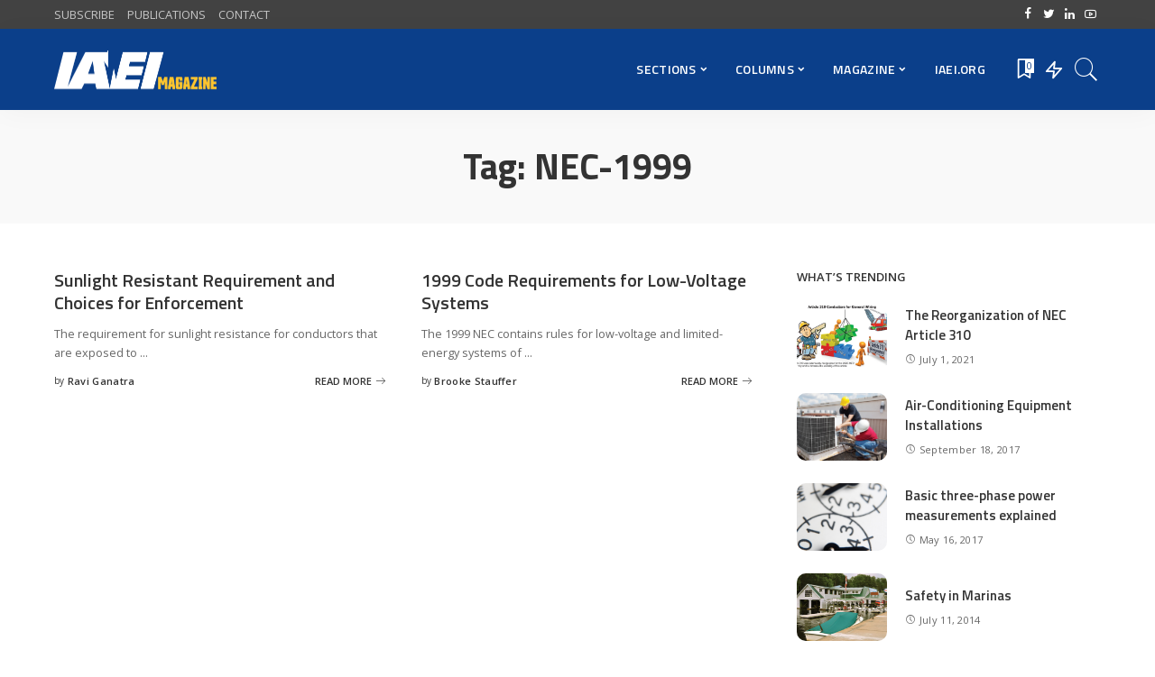

--- FILE ---
content_type: text/html; charset=UTF-8
request_url: https://iaeimagazine.org/topics/nec-1999/
body_size: 114865
content:
<!DOCTYPE html>
<html lang="en-US">
<head>
    <meta charset="UTF-8">
    <meta http-equiv="X-UA-Compatible" content="IE=edge">
    <meta name="viewport" content="width=device-width, initial-scale=1">
    <link rel="profile" href="https://gmpg.org/xfn/11">
	<title>NEC-1999 &#8211; IAEI Magazine</title>
<meta name='robots' content='max-image-preview:large' />
            <link rel="preconnect" href="https://fonts.gstatic.com" crossorigin><link rel="preload" as="style" onload="this.onload=null;this.rel='stylesheet'" id="rb-preload-gfonts" href="https://fonts.googleapis.com/css?family=Open+Sans%3A300%2C400%2C600%2C700%2C800%2C300italic%2C400italic%2C600italic%2C700italic%2C800italic%7CTitillium+Web%3A600%2C700&amp;display=swap" crossorigin><noscript><link rel="stylesheet" id="rb-preload-gfonts" href="https://fonts.googleapis.com/css?family=Open+Sans%3A300%2C400%2C600%2C700%2C800%2C300italic%2C400italic%2C600italic%2C700italic%2C800italic%7CTitillium+Web%3A600%2C700&amp;display=swap"></noscript><link rel="apple-touch-icon" href="https://iaeimagazine.org/wp-content/uploads/2021/10/144x144.jpg"/>
		            <meta name="msapplication-TileColor" content="#ffffff">
            <meta name="msapplication-TileImage" content="https://iaeimagazine.org/wp-content/uploads/2021/10/144x144.jpg"/>
		<link rel='dns-prefetch' href='//fonts.googleapis.com' />
<link rel="alternate" type="application/rss+xml" title="IAEI Magazine &raquo; Feed" href="https://iaeimagazine.org/feed/" />
<link rel="alternate" type="application/rss+xml" title="IAEI Magazine &raquo; Comments Feed" href="https://iaeimagazine.org/comments/feed/" />
<script id="wpp-js" src="https://iaeimagazine.org/wp-content/plugins/wordpress-popular-posts/assets/js/wpp.min.js?ver=7.3.6" data-sampling="0" data-sampling-rate="100" data-api-url="https://iaeimagazine.org/wp-json/wordpress-popular-posts" data-post-id="0" data-token="685655ca55" data-lang="0" data-debug="0"></script>
<link rel="alternate" type="application/rss+xml" title="IAEI Magazine &raquo; NEC-1999 Tag Feed" href="https://iaeimagazine.org/topics/nec-1999/feed/" />
<script type="application/ld+json">{"@context":"https://schema.org","@type":"Organization","legalName":"IAEI Magazine","url":"https://iaeimagazine.org/","logo":"https://iaeimagazine.org/wp-content/uploads/2021/10/IAEI-Magazine-Logo-1.png","sameAs":["http://www.facebook.com/iaeiorg","https://twitter.com/IAEI","http://www.linkedin.com/company/international-association-of-electrical-inspectors/","https://www.youtube.com/user/IAEIInternational"]}</script>
		<!-- This site uses the Google Analytics by MonsterInsights plugin v9.11.1 - Using Analytics tracking - https://www.monsterinsights.com/ -->
							<script src="//www.googletagmanager.com/gtag/js?id=G-F33333NK3H"  data-cfasync="false" data-wpfc-render="false" async></script>
			<script data-cfasync="false" data-wpfc-render="false">
				var mi_version = '9.11.1';
				var mi_track_user = true;
				var mi_no_track_reason = '';
								var MonsterInsightsDefaultLocations = {"page_location":"https:\/\/iaeimagazine.org\/topics\/nec-1999\/"};
								if ( typeof MonsterInsightsPrivacyGuardFilter === 'function' ) {
					var MonsterInsightsLocations = (typeof MonsterInsightsExcludeQuery === 'object') ? MonsterInsightsPrivacyGuardFilter( MonsterInsightsExcludeQuery ) : MonsterInsightsPrivacyGuardFilter( MonsterInsightsDefaultLocations );
				} else {
					var MonsterInsightsLocations = (typeof MonsterInsightsExcludeQuery === 'object') ? MonsterInsightsExcludeQuery : MonsterInsightsDefaultLocations;
				}

								var disableStrs = [
										'ga-disable-G-F33333NK3H',
									];

				/* Function to detect opted out users */
				function __gtagTrackerIsOptedOut() {
					for (var index = 0; index < disableStrs.length; index++) {
						if (document.cookie.indexOf(disableStrs[index] + '=true') > -1) {
							return true;
						}
					}

					return false;
				}

				/* Disable tracking if the opt-out cookie exists. */
				if (__gtagTrackerIsOptedOut()) {
					for (var index = 0; index < disableStrs.length; index++) {
						window[disableStrs[index]] = true;
					}
				}

				/* Opt-out function */
				function __gtagTrackerOptout() {
					for (var index = 0; index < disableStrs.length; index++) {
						document.cookie = disableStrs[index] + '=true; expires=Thu, 31 Dec 2099 23:59:59 UTC; path=/';
						window[disableStrs[index]] = true;
					}
				}

				if ('undefined' === typeof gaOptout) {
					function gaOptout() {
						__gtagTrackerOptout();
					}
				}
								window.dataLayer = window.dataLayer || [];

				window.MonsterInsightsDualTracker = {
					helpers: {},
					trackers: {},
				};
				if (mi_track_user) {
					function __gtagDataLayer() {
						dataLayer.push(arguments);
					}

					function __gtagTracker(type, name, parameters) {
						if (!parameters) {
							parameters = {};
						}

						if (parameters.send_to) {
							__gtagDataLayer.apply(null, arguments);
							return;
						}

						if (type === 'event') {
														parameters.send_to = monsterinsights_frontend.v4_id;
							var hookName = name;
							if (typeof parameters['event_category'] !== 'undefined') {
								hookName = parameters['event_category'] + ':' + name;
							}

							if (typeof MonsterInsightsDualTracker.trackers[hookName] !== 'undefined') {
								MonsterInsightsDualTracker.trackers[hookName](parameters);
							} else {
								__gtagDataLayer('event', name, parameters);
							}
							
						} else {
							__gtagDataLayer.apply(null, arguments);
						}
					}

					__gtagTracker('js', new Date());
					__gtagTracker('set', {
						'developer_id.dZGIzZG': true,
											});
					if ( MonsterInsightsLocations.page_location ) {
						__gtagTracker('set', MonsterInsightsLocations);
					}
										__gtagTracker('config', 'G-F33333NK3H', {"forceSSL":"true","link_attribution":"true"} );
										window.gtag = __gtagTracker;										(function () {
						/* https://developers.google.com/analytics/devguides/collection/analyticsjs/ */
						/* ga and __gaTracker compatibility shim. */
						var noopfn = function () {
							return null;
						};
						var newtracker = function () {
							return new Tracker();
						};
						var Tracker = function () {
							return null;
						};
						var p = Tracker.prototype;
						p.get = noopfn;
						p.set = noopfn;
						p.send = function () {
							var args = Array.prototype.slice.call(arguments);
							args.unshift('send');
							__gaTracker.apply(null, args);
						};
						var __gaTracker = function () {
							var len = arguments.length;
							if (len === 0) {
								return;
							}
							var f = arguments[len - 1];
							if (typeof f !== 'object' || f === null || typeof f.hitCallback !== 'function') {
								if ('send' === arguments[0]) {
									var hitConverted, hitObject = false, action;
									if ('event' === arguments[1]) {
										if ('undefined' !== typeof arguments[3]) {
											hitObject = {
												'eventAction': arguments[3],
												'eventCategory': arguments[2],
												'eventLabel': arguments[4],
												'value': arguments[5] ? arguments[5] : 1,
											}
										}
									}
									if ('pageview' === arguments[1]) {
										if ('undefined' !== typeof arguments[2]) {
											hitObject = {
												'eventAction': 'page_view',
												'page_path': arguments[2],
											}
										}
									}
									if (typeof arguments[2] === 'object') {
										hitObject = arguments[2];
									}
									if (typeof arguments[5] === 'object') {
										Object.assign(hitObject, arguments[5]);
									}
									if ('undefined' !== typeof arguments[1].hitType) {
										hitObject = arguments[1];
										if ('pageview' === hitObject.hitType) {
											hitObject.eventAction = 'page_view';
										}
									}
									if (hitObject) {
										action = 'timing' === arguments[1].hitType ? 'timing_complete' : hitObject.eventAction;
										hitConverted = mapArgs(hitObject);
										__gtagTracker('event', action, hitConverted);
									}
								}
								return;
							}

							function mapArgs(args) {
								var arg, hit = {};
								var gaMap = {
									'eventCategory': 'event_category',
									'eventAction': 'event_action',
									'eventLabel': 'event_label',
									'eventValue': 'event_value',
									'nonInteraction': 'non_interaction',
									'timingCategory': 'event_category',
									'timingVar': 'name',
									'timingValue': 'value',
									'timingLabel': 'event_label',
									'page': 'page_path',
									'location': 'page_location',
									'title': 'page_title',
									'referrer' : 'page_referrer',
								};
								for (arg in args) {
																		if (!(!args.hasOwnProperty(arg) || !gaMap.hasOwnProperty(arg))) {
										hit[gaMap[arg]] = args[arg];
									} else {
										hit[arg] = args[arg];
									}
								}
								return hit;
							}

							try {
								f.hitCallback();
							} catch (ex) {
							}
						};
						__gaTracker.create = newtracker;
						__gaTracker.getByName = newtracker;
						__gaTracker.getAll = function () {
							return [];
						};
						__gaTracker.remove = noopfn;
						__gaTracker.loaded = true;
						window['__gaTracker'] = __gaTracker;
					})();
									} else {
										console.log("");
					(function () {
						function __gtagTracker() {
							return null;
						}

						window['__gtagTracker'] = __gtagTracker;
						window['gtag'] = __gtagTracker;
					})();
									}
			</script>
							<!-- / Google Analytics by MonsterInsights -->
		<style id='wp-img-auto-sizes-contain-inline-css'>
img:is([sizes=auto i],[sizes^="auto," i]){contain-intrinsic-size:3000px 1500px}
/*# sourceURL=wp-img-auto-sizes-contain-inline-css */
</style>
<style id='wp-emoji-styles-inline-css'>

	img.wp-smiley, img.emoji {
		display: inline !important;
		border: none !important;
		box-shadow: none !important;
		height: 1em !important;
		width: 1em !important;
		margin: 0 0.07em !important;
		vertical-align: -0.1em !important;
		background: none !important;
		padding: 0 !important;
	}
/*# sourceURL=wp-emoji-styles-inline-css */
</style>
<link rel='stylesheet' id='wp-block-library-css' href='https://iaeimagazine.org/wp-includes/css/dist/block-library/style.min.css?ver=6.9' media='all' />
<style id='classic-theme-styles-inline-css'>
/*! This file is auto-generated */
.wp-block-button__link{color:#fff;background-color:#32373c;border-radius:9999px;box-shadow:none;text-decoration:none;padding:calc(.667em + 2px) calc(1.333em + 2px);font-size:1.125em}.wp-block-file__button{background:#32373c;color:#fff;text-decoration:none}
/*# sourceURL=/wp-includes/css/classic-themes.min.css */
</style>
<style id='simple-social-icons-block-styles-inline-css'>
:where(.wp-block-social-links.is-style-logos-only) .wp-social-link-imdb{background-color:#f5c518;color:#000}:where(.wp-block-social-links:not(.is-style-logos-only)) .wp-social-link-imdb{background-color:#f5c518;color:#000}:where(.wp-block-social-links.is-style-logos-only) .wp-social-link-kofi{color:#72a5f2}:where(.wp-block-social-links:not(.is-style-logos-only)) .wp-social-link-kofi{background-color:#72a5f2;color:#fff}:where(.wp-block-social-links.is-style-logos-only) .wp-social-link-letterboxd{color:#202830}:where(.wp-block-social-links:not(.is-style-logos-only)) .wp-social-link-letterboxd{background-color:#3b45fd;color:#fff}:where(.wp-block-social-links.is-style-logos-only) .wp-social-link-signal{color:#3b45fd}:where(.wp-block-social-links:not(.is-style-logos-only)) .wp-social-link-signal{background-color:#3b45fd;color:#fff}:where(.wp-block-social-links.is-style-logos-only) .wp-social-link-youtube-music{color:red}:where(.wp-block-social-links:not(.is-style-logos-only)) .wp-social-link-youtube-music{background-color:red;color:#fff}:where(.wp-block-social-links.is-style-logos-only) .wp-social-link-diaspora{color:#000}:where(.wp-block-social-links:not(.is-style-logos-only)) .wp-social-link-diaspora{background-color:#3e4142;color:#fff}:where(.wp-block-social-links.is-style-logos-only) .wp-social-link-bloglovin{color:#000}:where(.wp-block-social-links:not(.is-style-logos-only)) .wp-social-link-bloglovin{background-color:#000;color:#fff}:where(.wp-block-social-links.is-style-logos-only) .wp-social-link-phone{color:#000}:where(.wp-block-social-links:not(.is-style-logos-only)) .wp-social-link-phone{background-color:#000;color:#fff}:where(.wp-block-social-links.is-style-logos-only) .wp-social-link-substack{color:#ff6719}:where(.wp-block-social-links:not(.is-style-logos-only)) .wp-social-link-substack{background-color:#ff6719;color:#fff}:where(.wp-block-social-links.is-style-logos-only) .wp-social-link-tripadvisor{color:#34e0a1}:where(.wp-block-social-links:not(.is-style-logos-only)) .wp-social-link-tripadvisor{background-color:#34e0a1;color:#fff}:where(.wp-block-social-links.is-style-logos-only) .wp-social-link-xing{color:#026466}:where(.wp-block-social-links:not(.is-style-logos-only)) .wp-social-link-xing{background-color:#026466;color:#fff}:where(.wp-block-social-links.is-style-logos-only) .wp-social-link-pixelfed{color:#000}:where(.wp-block-social-links:not(.is-style-logos-only)) .wp-social-link-pixelfed{background-color:#000;color:#fff}:where(.wp-block-social-links.is-style-logos-only) .wp-social-link-matrix{color:#000}:where(.wp-block-social-links:not(.is-style-logos-only)) .wp-social-link-matrix{background-color:#000;color:#fff}:where(.wp-block-social-links.is-style-logos-only) .wp-social-link-protonmail{color:#6d4aff}:where(.wp-block-social-links:not(.is-style-logos-only)) .wp-social-link-protonmail{background-color:#6d4aff;color:#fff}:where(.wp-block-social-links.is-style-logos-only) .wp-social-link-paypal{color:#003087}:where(.wp-block-social-links:not(.is-style-logos-only)) .wp-social-link-paypal{background-color:#003087;color:#fff}:where(.wp-block-social-links.is-style-logos-only) .wp-social-link-antennapod{color:#20a5ff}:where(.wp-block-social-links:not(.is-style-logos-only)) .wp-social-link-antennapod{background-color:#20a5ff;color:#fff}:where(.wp-block-social-links:not(.is-style-logos-only)) .wp-social-link-caldotcom{background-color:#000;color:#fff}:where(.wp-block-social-links.is-style-logos-only) .wp-social-link-fedora{color:#294172}:where(.wp-block-social-links:not(.is-style-logos-only)) .wp-social-link-fedora{background-color:#294172;color:#fff}:where(.wp-block-social-links.is-style-logos-only) .wp-social-link-googlephotos{color:#4285f4}:where(.wp-block-social-links:not(.is-style-logos-only)) .wp-social-link-googlephotos{background-color:#4285f4;color:#fff}:where(.wp-block-social-links.is-style-logos-only) .wp-social-link-googlescholar{color:#4285f4}:where(.wp-block-social-links:not(.is-style-logos-only)) .wp-social-link-googlescholar{background-color:#4285f4;color:#fff}:where(.wp-block-social-links.is-style-logos-only) .wp-social-link-mendeley{color:#9d1626}:where(.wp-block-social-links:not(.is-style-logos-only)) .wp-social-link-mendeley{background-color:#9d1626;color:#fff}:where(.wp-block-social-links.is-style-logos-only) .wp-social-link-notion{color:#000}:where(.wp-block-social-links:not(.is-style-logos-only)) .wp-social-link-notion{background-color:#000;color:#fff}:where(.wp-block-social-links.is-style-logos-only) .wp-social-link-overcast{color:#fc7e0f}:where(.wp-block-social-links:not(.is-style-logos-only)) .wp-social-link-overcast{background-color:#fc7e0f;color:#fff}:where(.wp-block-social-links.is-style-logos-only) .wp-social-link-pexels{color:#05a081}:where(.wp-block-social-links:not(.is-style-logos-only)) .wp-social-link-pexels{background-color:#05a081;color:#fff}:where(.wp-block-social-links.is-style-logos-only) .wp-social-link-pocketcasts{color:#f43e37}:where(.wp-block-social-links:not(.is-style-logos-only)) .wp-social-link-pocketcasts{background-color:#f43e37;color:#fff}:where(.wp-block-social-links.is-style-logos-only) .wp-social-link-strava{color:#fc4c02}:where(.wp-block-social-links:not(.is-style-logos-only)) .wp-social-link-strava{background-color:#fc4c02;color:#fff}:where(.wp-block-social-links.is-style-logos-only) .wp-social-link-wechat{color:#09b83e}:where(.wp-block-social-links:not(.is-style-logos-only)) .wp-social-link-wechat{background-color:#09b83e;color:#fff}:where(.wp-block-social-links.is-style-logos-only) .wp-social-link-zulip{color:#54a7ff}:where(.wp-block-social-links:not(.is-style-logos-only)) .wp-social-link-zulip{background-color:#000;color:#fff}:where(.wp-block-social-links.is-style-logos-only) .wp-social-link-podcastaddict{color:#f3842c}:where(.wp-block-social-links:not(.is-style-logos-only)) .wp-social-link-podcastaddict{background-color:#f3842c;color:#fff}:where(.wp-block-social-links.is-style-logos-only) .wp-social-link-applepodcasts{color:#8e32c6}:where(.wp-block-social-links:not(.is-style-logos-only)) .wp-social-link-applepodcasts{background-color:#8e32c6;color:#fff}:where(.wp-block-social-links.is-style-logos-only) .wp-social-link-ivoox{color:#f45f31}:where(.wp-block-social-links:not(.is-style-logos-only)) .wp-social-link-ivoox{background-color:#f45f31;color:#fff}

/*# sourceURL=https://iaeimagazine.org/wp-content/plugins/simple-social-icons/build/style-index.css */
</style>
<style id='global-styles-inline-css'>
:root{--wp--preset--aspect-ratio--square: 1;--wp--preset--aspect-ratio--4-3: 4/3;--wp--preset--aspect-ratio--3-4: 3/4;--wp--preset--aspect-ratio--3-2: 3/2;--wp--preset--aspect-ratio--2-3: 2/3;--wp--preset--aspect-ratio--16-9: 16/9;--wp--preset--aspect-ratio--9-16: 9/16;--wp--preset--color--black: #000000;--wp--preset--color--cyan-bluish-gray: #abb8c3;--wp--preset--color--white: #ffffff;--wp--preset--color--pale-pink: #f78da7;--wp--preset--color--vivid-red: #cf2e2e;--wp--preset--color--luminous-vivid-orange: #ff6900;--wp--preset--color--luminous-vivid-amber: #fcb900;--wp--preset--color--light-green-cyan: #7bdcb5;--wp--preset--color--vivid-green-cyan: #00d084;--wp--preset--color--pale-cyan-blue: #8ed1fc;--wp--preset--color--vivid-cyan-blue: #0693e3;--wp--preset--color--vivid-purple: #9b51e0;--wp--preset--gradient--vivid-cyan-blue-to-vivid-purple: linear-gradient(135deg,rgb(6,147,227) 0%,rgb(155,81,224) 100%);--wp--preset--gradient--light-green-cyan-to-vivid-green-cyan: linear-gradient(135deg,rgb(122,220,180) 0%,rgb(0,208,130) 100%);--wp--preset--gradient--luminous-vivid-amber-to-luminous-vivid-orange: linear-gradient(135deg,rgb(252,185,0) 0%,rgb(255,105,0) 100%);--wp--preset--gradient--luminous-vivid-orange-to-vivid-red: linear-gradient(135deg,rgb(255,105,0) 0%,rgb(207,46,46) 100%);--wp--preset--gradient--very-light-gray-to-cyan-bluish-gray: linear-gradient(135deg,rgb(238,238,238) 0%,rgb(169,184,195) 100%);--wp--preset--gradient--cool-to-warm-spectrum: linear-gradient(135deg,rgb(74,234,220) 0%,rgb(151,120,209) 20%,rgb(207,42,186) 40%,rgb(238,44,130) 60%,rgb(251,105,98) 80%,rgb(254,248,76) 100%);--wp--preset--gradient--blush-light-purple: linear-gradient(135deg,rgb(255,206,236) 0%,rgb(152,150,240) 100%);--wp--preset--gradient--blush-bordeaux: linear-gradient(135deg,rgb(254,205,165) 0%,rgb(254,45,45) 50%,rgb(107,0,62) 100%);--wp--preset--gradient--luminous-dusk: linear-gradient(135deg,rgb(255,203,112) 0%,rgb(199,81,192) 50%,rgb(65,88,208) 100%);--wp--preset--gradient--pale-ocean: linear-gradient(135deg,rgb(255,245,203) 0%,rgb(182,227,212) 50%,rgb(51,167,181) 100%);--wp--preset--gradient--electric-grass: linear-gradient(135deg,rgb(202,248,128) 0%,rgb(113,206,126) 100%);--wp--preset--gradient--midnight: linear-gradient(135deg,rgb(2,3,129) 0%,rgb(40,116,252) 100%);--wp--preset--font-size--small: 13px;--wp--preset--font-size--medium: 20px;--wp--preset--font-size--large: 36px;--wp--preset--font-size--x-large: 42px;--wp--preset--spacing--20: 0.44rem;--wp--preset--spacing--30: 0.67rem;--wp--preset--spacing--40: 1rem;--wp--preset--spacing--50: 1.5rem;--wp--preset--spacing--60: 2.25rem;--wp--preset--spacing--70: 3.38rem;--wp--preset--spacing--80: 5.06rem;--wp--preset--shadow--natural: 6px 6px 9px rgba(0, 0, 0, 0.2);--wp--preset--shadow--deep: 12px 12px 50px rgba(0, 0, 0, 0.4);--wp--preset--shadow--sharp: 6px 6px 0px rgba(0, 0, 0, 0.2);--wp--preset--shadow--outlined: 6px 6px 0px -3px rgb(255, 255, 255), 6px 6px rgb(0, 0, 0);--wp--preset--shadow--crisp: 6px 6px 0px rgb(0, 0, 0);}:where(.is-layout-flex){gap: 0.5em;}:where(.is-layout-grid){gap: 0.5em;}body .is-layout-flex{display: flex;}.is-layout-flex{flex-wrap: wrap;align-items: center;}.is-layout-flex > :is(*, div){margin: 0;}body .is-layout-grid{display: grid;}.is-layout-grid > :is(*, div){margin: 0;}:where(.wp-block-columns.is-layout-flex){gap: 2em;}:where(.wp-block-columns.is-layout-grid){gap: 2em;}:where(.wp-block-post-template.is-layout-flex){gap: 1.25em;}:where(.wp-block-post-template.is-layout-grid){gap: 1.25em;}.has-black-color{color: var(--wp--preset--color--black) !important;}.has-cyan-bluish-gray-color{color: var(--wp--preset--color--cyan-bluish-gray) !important;}.has-white-color{color: var(--wp--preset--color--white) !important;}.has-pale-pink-color{color: var(--wp--preset--color--pale-pink) !important;}.has-vivid-red-color{color: var(--wp--preset--color--vivid-red) !important;}.has-luminous-vivid-orange-color{color: var(--wp--preset--color--luminous-vivid-orange) !important;}.has-luminous-vivid-amber-color{color: var(--wp--preset--color--luminous-vivid-amber) !important;}.has-light-green-cyan-color{color: var(--wp--preset--color--light-green-cyan) !important;}.has-vivid-green-cyan-color{color: var(--wp--preset--color--vivid-green-cyan) !important;}.has-pale-cyan-blue-color{color: var(--wp--preset--color--pale-cyan-blue) !important;}.has-vivid-cyan-blue-color{color: var(--wp--preset--color--vivid-cyan-blue) !important;}.has-vivid-purple-color{color: var(--wp--preset--color--vivid-purple) !important;}.has-black-background-color{background-color: var(--wp--preset--color--black) !important;}.has-cyan-bluish-gray-background-color{background-color: var(--wp--preset--color--cyan-bluish-gray) !important;}.has-white-background-color{background-color: var(--wp--preset--color--white) !important;}.has-pale-pink-background-color{background-color: var(--wp--preset--color--pale-pink) !important;}.has-vivid-red-background-color{background-color: var(--wp--preset--color--vivid-red) !important;}.has-luminous-vivid-orange-background-color{background-color: var(--wp--preset--color--luminous-vivid-orange) !important;}.has-luminous-vivid-amber-background-color{background-color: var(--wp--preset--color--luminous-vivid-amber) !important;}.has-light-green-cyan-background-color{background-color: var(--wp--preset--color--light-green-cyan) !important;}.has-vivid-green-cyan-background-color{background-color: var(--wp--preset--color--vivid-green-cyan) !important;}.has-pale-cyan-blue-background-color{background-color: var(--wp--preset--color--pale-cyan-blue) !important;}.has-vivid-cyan-blue-background-color{background-color: var(--wp--preset--color--vivid-cyan-blue) !important;}.has-vivid-purple-background-color{background-color: var(--wp--preset--color--vivid-purple) !important;}.has-black-border-color{border-color: var(--wp--preset--color--black) !important;}.has-cyan-bluish-gray-border-color{border-color: var(--wp--preset--color--cyan-bluish-gray) !important;}.has-white-border-color{border-color: var(--wp--preset--color--white) !important;}.has-pale-pink-border-color{border-color: var(--wp--preset--color--pale-pink) !important;}.has-vivid-red-border-color{border-color: var(--wp--preset--color--vivid-red) !important;}.has-luminous-vivid-orange-border-color{border-color: var(--wp--preset--color--luminous-vivid-orange) !important;}.has-luminous-vivid-amber-border-color{border-color: var(--wp--preset--color--luminous-vivid-amber) !important;}.has-light-green-cyan-border-color{border-color: var(--wp--preset--color--light-green-cyan) !important;}.has-vivid-green-cyan-border-color{border-color: var(--wp--preset--color--vivid-green-cyan) !important;}.has-pale-cyan-blue-border-color{border-color: var(--wp--preset--color--pale-cyan-blue) !important;}.has-vivid-cyan-blue-border-color{border-color: var(--wp--preset--color--vivid-cyan-blue) !important;}.has-vivid-purple-border-color{border-color: var(--wp--preset--color--vivid-purple) !important;}.has-vivid-cyan-blue-to-vivid-purple-gradient-background{background: var(--wp--preset--gradient--vivid-cyan-blue-to-vivid-purple) !important;}.has-light-green-cyan-to-vivid-green-cyan-gradient-background{background: var(--wp--preset--gradient--light-green-cyan-to-vivid-green-cyan) !important;}.has-luminous-vivid-amber-to-luminous-vivid-orange-gradient-background{background: var(--wp--preset--gradient--luminous-vivid-amber-to-luminous-vivid-orange) !important;}.has-luminous-vivid-orange-to-vivid-red-gradient-background{background: var(--wp--preset--gradient--luminous-vivid-orange-to-vivid-red) !important;}.has-very-light-gray-to-cyan-bluish-gray-gradient-background{background: var(--wp--preset--gradient--very-light-gray-to-cyan-bluish-gray) !important;}.has-cool-to-warm-spectrum-gradient-background{background: var(--wp--preset--gradient--cool-to-warm-spectrum) !important;}.has-blush-light-purple-gradient-background{background: var(--wp--preset--gradient--blush-light-purple) !important;}.has-blush-bordeaux-gradient-background{background: var(--wp--preset--gradient--blush-bordeaux) !important;}.has-luminous-dusk-gradient-background{background: var(--wp--preset--gradient--luminous-dusk) !important;}.has-pale-ocean-gradient-background{background: var(--wp--preset--gradient--pale-ocean) !important;}.has-electric-grass-gradient-background{background: var(--wp--preset--gradient--electric-grass) !important;}.has-midnight-gradient-background{background: var(--wp--preset--gradient--midnight) !important;}.has-small-font-size{font-size: var(--wp--preset--font-size--small) !important;}.has-medium-font-size{font-size: var(--wp--preset--font-size--medium) !important;}.has-large-font-size{font-size: var(--wp--preset--font-size--large) !important;}.has-x-large-font-size{font-size: var(--wp--preset--font-size--x-large) !important;}
:where(.wp-block-post-template.is-layout-flex){gap: 1.25em;}:where(.wp-block-post-template.is-layout-grid){gap: 1.25em;}
:where(.wp-block-term-template.is-layout-flex){gap: 1.25em;}:where(.wp-block-term-template.is-layout-grid){gap: 1.25em;}
:where(.wp-block-columns.is-layout-flex){gap: 2em;}:where(.wp-block-columns.is-layout-grid){gap: 2em;}
:root :where(.wp-block-pullquote){font-size: 1.5em;line-height: 1.6;}
/*# sourceURL=global-styles-inline-css */
</style>
<link rel='stylesheet' id='authors-list-css-css' href='https://iaeimagazine.org/wp-content/plugins/authors-list/backend/assets/css/front.css?ver=2.0.6.2' media='all' />
<link rel='stylesheet' id='jquery-ui-css-css' href='https://iaeimagazine.org/wp-content/plugins/authors-list/backend/assets/css/jquery-ui.css?ver=2.0.6.2' media='all' />
<link rel='stylesheet' id='contact-form-7-css' href='https://iaeimagazine.org/wp-content/plugins/contact-form-7/includes/css/styles.css?ver=6.1.4' media='all' />
<link rel='stylesheet' id='responsive-lightbox-swipebox-css' href='https://iaeimagazine.org/wp-content/plugins/responsive-lightbox/assets/swipebox/swipebox.min.css?ver=1.5.2' media='all' />
<link rel='stylesheet' id='wordpress-popular-posts-css-css' href='https://iaeimagazine.org/wp-content/plugins/wordpress-popular-posts/assets/css/wpp.css?ver=7.3.6' media='all' />
<link rel='stylesheet' id='pixwell-main-css' href='https://iaeimagazine.org/wp-content/themes/pixwell/assets/css/main.css?ver=9.0' media='all' />
<style id='pixwell-main-inline-css'>
html {font-family:Open Sans;font-weight:400;font-size:15px;color:#555555;}h1, .h1 {font-family:Titillium Web;font-weight:700;text-transform:none;color:#333333;}h2, .h2 {font-family:Titillium Web;font-weight:600;color:#333333;}h3, .h3 {font-family:Titillium Web;font-weight:600;color:#333333;}h4, .h4 {font-family:Titillium Web;font-weight:600;color:#333333;}h5, .h5 {font-family:Titillium Web;font-weight:600;color:#333333;}h6, .h6 {font-family:Titillium Web;font-weight:600;color:#333333;}.single-tagline h6 {}.p-wrap .entry-summary, .twitter-content.entry-summary, .author-description, .rssSummary, .rb-sdesc {font-family:Open Sans;font-weight:400;}.p-cat-info {font-family:Open Sans;font-weight:600;text-transform:uppercase;font-size:11px;}.p-meta-info, .wp-block-latest-posts__post-date {font-family:Open Sans;font-weight:400;font-size:11px;}.meta-info-author.meta-info-el {font-family:Open Sans;font-weight:600;font-size:11px;}.breadcrumb {font-family:Open Sans;font-weight:600;font-size:12px;}.footer-menu-inner {font-family:Titillium Web;font-weight:600;font-size:14px;letter-spacing:0px;}.topbar-wrap {font-family:Open Sans;color:#ffffff;}.topbar-menu-wrap {}.main-menu > li > a, .off-canvas-menu > li > a {font-family:Titillium Web;font-weight:600;font-size:14px;}.main-menu .sub-menu:not(.sub-mega), .off-canvas-menu .sub-menu {}.is-logo-text .logo-title {}.block-title, .block-header .block-title {font-family:Open Sans;font-weight:600;font-size:14px;}.ajax-quick-filter, .block-view-more {font-family:Open Sans;font-weight:600;font-size:11px;}.widget-title, .widget .widget-title {font-family:Open Sans;font-weight:600;text-transform:uppercase;font-size:13px;}body .widget.widget_nav_menu .menu-item {}body.boxed {background-color : #fafafa;background-repeat : no-repeat;background-size : cover;background-attachment : fixed;background-position : center center;}.header-6 .banner-wrap {}.footer-wrap:before {background-color : #10181e;; content: ""; position: absolute; left: 0; top: 0; width: 100%; height: 100%;}.header-9 .banner-wrap { }.topline-wrap {height: 2px}.topbar-wrap {background-color: #424242;}.topbar-wrap { background-image: linear-gradient(90deg, #424242, #424242); }.topbar-menu .sub-menu {background-color: #424242;background-image: linear-gradient(145deg, #424242, #424242);}.navbar-inner {min-height: 90px;}.navbar-inner .logo-wrap img {max-height: 90px;}.main-menu > li > a {height: 90px;}.navbar-wrap:not(.transparent-navbar-wrap), #mobile-sticky-nav, #amp-navbar {background-color: #0b3f8a;background-image: linear-gradient(90deg, #0b3f8a, #0b3f8a);}[data-theme="dark"] .navbar-wrap:not(.transparent-navbar-wrap) {background-color: unset; background-image: unset;}.navbar-border-holder { border: none }.navbar-wrap:not(.transparent-navbar-wrap), #mobile-sticky-nav, #amp-navbar {color: #ffffff;}.fw-mega-cat.is-dark-text { color: #555555; }.header-wrap .navbar-wrap:not(.transparent-navbar-wrap) .cart-counter, .header-wrap:not(.header-float) .navbar-wrap .rb-counter,.header-wrap:not(.header-float) .is-light-text .rb-counter, .header-float .section-sticky .rb-counter {background-color: #ffffff;}.header-5 .btn-toggle-wrap, .header-5 .section-sticky .logo-wrap,.header-5 .main-menu > li > a, .header-5 .navbar-right {color: #ffffff;}.navbar-wrap .navbar-social a:hover {color: #ffffff;opacity: .7; }.header-wrap .navbar-wrap:not(.transparent-navbar-wrap) .rb-counter,.header-wrap:not(.header-float) .navbar-wrap .rb-counter, .header-wrap:not(.header-float) .is-light-text .rb-counter { color: #0b3f8a; }.main-menu .sub-menu {background-color: #0b3f8a;background-image: linear-gradient(90deg, #0b3f8a, #0b3f8a);}.main-menu .sub-menu:not(.mega-category) { color: #ffffff;}.main-menu > li.menu-item-has-children > .sub-menu:before {display: none;}.mobile-nav-inner {}.navbar-border-holder {border-width: 2px; }input[type="submit"]:hover, input[type="submit"]:focus, button:hover, button:focus,input[type="button"]:hover, input[type="button"]:focus,.post-edit-link:hover, a.pagination-link:hover, a.page-numbers:hover,.post-page-numbers:hover, a.loadmore-link:hover, .pagination-simple .page-numbers:hover,#off-canvas-close-btn:hover, .off-canvas-subscribe a, .block-header-3 .block-title:before,.cookie-accept:hover, .entry-footer a:hover, .box-comment-btn:hover,a.comment-reply-link:hover, .review-info, .entry-content a.wp-block-button__link:hover,#wp-calendar tbody a:hover, .instagram-box.box-intro:hover, .banner-btn a, .headerstrip-btn a,.is-light-text .widget:not(.woocommerce) .count,.rb-newsletter.is-light-text button.newsletter-submit,.cat-icon-round .cat-info-el, .cat-icon-radius .cat-info-el,.cat-icon-square .cat-info-el:before, .entry-content .wpcf7 label:before,body .cooked-recipe-directions .cooked-direction-number, span.cooked-taxonomy a:hover,.widget_categories a:hover .count, .widget_archive a:hover .count,.wp-block-categories-list a:hover .count, .wp-block-categories-list a:hover .count,.entry-content .wp-block-file .wp-block-file__button, #wp-calendar td#today,.mfp-close:hover, .is-light-text .mfp-close:hover, #rb-close-newsletter:hover,.tagcloud a:hover, .tagcloud a:focus, .is-light-text .tagcloud a:hover, .is-light-text .tagcloud a:focus,input[type="checkbox"].newsletter-checkbox:checked + label:before, .cta-btn.is-bg,.rb-mailchimp .mc4wp-form-fields input[type="submit"], .is-light-text .w-footer .mc4wp-form-fields input[type="submit"],.statics-el:first-child .inner, .table-link a:before, .subscribe-layout-3 .subscribe-box .subscribe-form input[type="submit"]{ background-color: #0b3f8a}.page-edit-link:hover, .rb-menu > li.current-menu-item > a > span:before,.p-url:hover, .p-url:focus, .p-wrap .p-url:hover,.p-wrap .p-url:focus, .p-link:hover span, .p-link:hover i,.meta-info-el a:hover, .sponsor-label, .block-header-3 .block-title:before,.subscribe-box .mc4wp-form-fields input[type="submit"]:hover + i,.entry-content p a:not(button), .comment-content a,.author-title a, .logged-in-as a:hover, .comment-list .logged-in-as a:hover,.gallery-list-label a:hover, .review-el .review-stars,.share-total, .breadcrumb a:hover, span.not-found-label, .return-home:hover, .section-not-found .page-content .return-home:hover,.subscribe-box .rb-newsletter.is-light-text button.newsletter-submit-icon:hover,.subscribe-box .rb-newsletter button.newsletter-submit-icon:hover,.fw-category-1 .cat-list-item:hover .cat-list-name, .fw-category-1.is-light-text .cat-list-item:hover .cat-list-name,body .cooked-icon-recipe-icon, .comment-list .comment-reply-title small a:hover,.widget_pages a:hover, .widget_meta a:hover, .widget_categories a:hover,.entry-content .wp-block-categories-list a:hover, .entry-content .wp-block-archives-list a:hover,.widget_archive a:hover, .widget.widget_nav_menu a:hover,  .p-grid-4.is-pop-style .p-header .counter-index,.twitter-content.entry-summary a:hover,.read-it-later:hover, .read-it-later:focus, .address-info a:hover,.gallery-popup-content .image-popup-description a:hover, .gallery-popup-content .image-popup-description a:focus,.entry-content ul.wp-block-latest-posts a:hover, .widget_recent_entries a:hover, .recentcomments a:hover, a.rsswidget:hover,.entry-content .wp-block-latest-comments__comment-meta a:hover,.entry-content .cooked-recipe-info .cooked-author a:hover, .entry-content a:not(button), .comment-content a,.about-desc a:hover, .is-light-text .about-desc a:hover, .portfolio-info-el:hover,.portfolio-nav a:hover, .portfolio-nav-next a:hover > i, .hbox-tagline span, .hbox-title span, .cta-tagline span, .cta-title span,.block-header-7 .block-header .block-title:first-letter, .rbc-sidebar .about-bio p a, .sbox-title span{ color: #0b3f8a}.p-podcast-wrap .mejs-container .mejs-controls .mejs-button.mejs-playpause-button:hover,.p-podcast-wrap .mejs-container .mejs-controls,.p-podcast-wrap .mejs-audio .mejs-controls .mejs-time-rail span.mejs-time-handle-content,.p-podcast-wrap .mejs-container .mejs-controls  .mejs-button.mejs-volume-button .mejs-volume-handle,.p-podcast-wrap .mejs-container .mejs-controls  .mejs-button.mejs-volume-button .mejs-volume-handle,.p-podcast-wrap .mejs-container .mejs-controls .mejs-horizontal-volume-slider .mejs-horizontal-volume-current{ background-color: #0b3f8a}.is-style-outline a.wp-block-button__link:hover{ color: #0b3f8a!important}a.comment-reply-link:hover, .navbar-holder.is-light-text .header-lightbox, .navbar-holder .header-lightbox, [data-theme="dark"] .navbar-holder .header-lightbox,input[type="checkbox"].newsletter-checkbox:checked + label:before, .cat-icon-line .cat-info-el{ border-color: #0b3f8a}.review-info, .p-review-info{ background-color: #f7c526}.review-el .review-stars, .average-stars i{ color: #f7c526}.rb-gallery-popup.mfp-bg.mfp-ready.rb-popup-effect{ background-color: #10181e}.category .category-header .header-holder{ background-color: #10181e}body.category.category-23085 .category-header .header-holder{ background-color: #000000}body.category.category-23086 .category-header .header-holder{ background-color: #000000}.instagram-box.box-intro { background-color: #555555; }.tipsy, .additional-meta, .sponsor-label, .sponsor-link, .entry-footer .tag-label,.box-nav .nav-label, .left-article-label, .share-label, .rss-date,.wp-block-latest-posts__post-date, .wp-block-latest-comments__comment-date,.image-caption, .wp-caption-text, .gallery-caption, .entry-content .wp-block-audio figcaption,.entry-content .wp-block-video figcaption, .entry-content .wp-block-image figcaption,.entry-content .wp-block-gallery .blocks-gallery-image figcaption,.entry-content .wp-block-gallery .blocks-gallery-item figcaption,.subscribe-content .desc, .follower-el .right-el, .author-job, .comment-metadata{ font-family: Open Sans; }.tipsy, .additional-meta, .sponsor-label, .entry-footer .tag-label,.box-nav .nav-label, .left-article-label, .share-label, .rss-date,.wp-block-latest-posts__post-date, .wp-block-latest-comments__comment-date,.image-caption, .wp-caption-text, .gallery-caption, .entry-content .wp-block-audio figcaption,.entry-content .wp-block-video figcaption, .entry-content .wp-block-image figcaption,.entry-content .wp-block-gallery .blocks-gallery-image figcaption,.entry-content .wp-block-gallery .blocks-gallery-item figcaption,.subscribe-content .desc, .follower-el .right-el, .author-job, .comment-metadata{ font-weight: 400; }.tipsy, .additional-meta, .sponsor-label, .sponsor-link, .entry-footer .tag-label,.box-nav .nav-label, .left-article-label, .share-label, .rss-date,.wp-block-latest-posts__post-date, .wp-block-latest-comments__comment-date,.subscribe-content .desc, .author-job{ font-size: 11px; }.image-caption, .wp-caption-text, .gallery-caption, .entry-content .wp-block-audio figcaption,.entry-content .wp-block-video figcaption, .entry-content .wp-block-image figcaption,.entry-content .wp-block-gallery .blocks-gallery-image figcaption,.entry-content .wp-block-gallery .blocks-gallery-item figcaption,.comment-metadata, .follower-el .right-el{ font-size: 12px; }.sponsor-link{ font-family: Open Sans; }.sponsor-link{ font-weight: 600; }.entry-footer a, .tagcloud a, .entry-footer .source, .entry-footer .via-el{ font-family: Open Sans; }.entry-footer a, .tagcloud a, .entry-footer .source, .entry-footer .via-el{ font-weight: 600; }.entry-footer a, .tagcloud a, .entry-footer .source, .entry-footer .via-el{ font-size: 11px !important; }.entry-footer a, .tagcloud a, .entry-footer .source, .entry-footer .via-el{ text-transform: uppercase; }.p-link, .rb-cookie .cookie-accept, a.comment-reply-link, .comment-list .comment-reply-title small a,.banner-btn a, .headerstrip-btn a, input[type="submit"], button, .pagination-wrap, .cta-btn, .rb-btn{ font-family: Open Sans; }.p-link, .rb-cookie .cookie-accept, a.comment-reply-link, .comment-list .comment-reply-title small a,.banner-btn a, .headerstrip-btn a, input[type="submit"], button, .pagination-wrap, .cta-btn, .rb-btn{ font-weight: 600; }.p-link, .rb-cookie .cookie-accept, a.comment-reply-link, .comment-list .comment-reply-title small a,.banner-btn a, .headerstrip-btn a, input[type="submit"], button, .pagination-wrap, .rb-btn{ font-size: 11px; }select, textarea, input[type="text"], input[type="tel"], input[type="email"], input[type="url"],input[type="search"], input[type="number"]{ font-family: Open Sans; }select, textarea, input[type="text"], input[type="tel"], input[type="email"], input[type="url"],input[type="search"], input[type="number"]{ font-weight: 400; }.footer-menu-inner, .widget_recent_comments .recentcomments > a:last-child,.wp-block-latest-comments__comment-link, .wp-block-latest-posts__list a,.widget_recent_entries li, .wp-block-quote *:not(cite), blockquote *:not(cite), .widget_rss li,.wp-block-latest-posts li, .wp-block-latest-comments__comment-link{ font-family: Titillium Web; }.footer-menu-inner, .widget_recent_comments .recentcomments > a:last-child,.wp-block-latest-comments__comment-link, .wp-block-latest-posts__list a,.widget_recent_entries li, .wp-block-quote *:not(cite), blockquote *:not(cite), .widget_rss li,.wp-block-latest-posts li, .wp-block-latest-comments__comment-link{ font-weight: 700; }@media only screen and (max-width: 767px) {.entry-content { font-size: .90rem; }.p-wrap .entry-summary, .twitter-content.entry-summary, .element-desc, .subscribe-description, .rb-sdecs,.copyright-inner > *, .summary-content, .pros-cons-wrap ul li,.gallery-popup-content .image-popup-description > *{ font-size: .76rem; }}@media only screen and (max-width: 991px) {.block-header-2 .block-title, .block-header-5 .block-title { font-size: 11px; }}@media only screen and (max-width: 767px) {.block-header-2 .block-title, .block-header-5 .block-title { font-size: 10px; }}h1, .h1, h1.single-title {font-size: 40px; }h2, .h2 {font-size: 26px; }h3, .h3 {font-size: 20px; }h4, .h4 {font-size: 17px; }h5, .h5 {font-size: 16px; }h6, .h6 {font-size: 15px; }@media only screen and (max-width: 1024px) {}@media only screen and (max-width: 991px) {}@media only screen and (max-width: 767px) {h1, .h1, h1.single-title {font-size: 20px; }h2, .h2 {font-size: 18px; }h3, .h3 {font-size: 16px; }h4, .h4 {font-size: 16px; }h5, .h5 {font-size: 15px; }h6, .h6 {font-size: 14px; }.block-title, .block-header .block-title {font-size: 12px !important; }.widget-title {font-size: 10px !important; }}
/*# sourceURL=pixwell-main-inline-css */
</style>
<link rel='stylesheet' id='simple-social-icons-font-css' href='https://iaeimagazine.org/wp-content/plugins/simple-social-icons/css/style.css?ver=4.0.0' media='all' />

<script src="https://iaeimagazine.org/wp-includes/js/jquery/jquery.min.js?ver=3.7.1" id="jquery-core-js"></script>
<script src="https://iaeimagazine.org/wp-includes/js/jquery/jquery-migrate.min.js?ver=3.4.1" id="jquery-migrate-js"></script>
<script src="https://iaeimagazine.org/wp-content/plugins/google-analytics-for-wordpress/assets/js/frontend-gtag.min.js?ver=9.11.1" id="monsterinsights-frontend-script-js" async data-wp-strategy="async"></script>
<script data-cfasync="false" data-wpfc-render="false" id='monsterinsights-frontend-script-js-extra'>var monsterinsights_frontend = {"js_events_tracking":"true","download_extensions":"doc,pdf,ppt,zip,xls,docx,pptx,xlsx","inbound_paths":"[{\"path\":\"\\\/go\\\/\",\"label\":\"affiliate\"},{\"path\":\"\\\/recommend\\\/\",\"label\":\"affiliate\"}]","home_url":"https:\/\/iaeimagazine.org","hash_tracking":"false","v4_id":"G-F33333NK3H"};</script>
<script src="https://iaeimagazine.org/wp-content/plugins/responsive-lightbox/assets/dompurify/purify.min.js?ver=3.1.7" id="dompurify-js"></script>
<script id="responsive-lightbox-sanitizer-js-before">
window.RLG = window.RLG || {}; window.RLG.sanitizeAllowedHosts = ["youtube.com","www.youtube.com","youtu.be","vimeo.com","player.vimeo.com"];
//# sourceURL=responsive-lightbox-sanitizer-js-before
</script>
<script src="https://iaeimagazine.org/wp-content/plugins/responsive-lightbox/js/sanitizer.js?ver=2.6.0" id="responsive-lightbox-sanitizer-js"></script>
<script src="https://iaeimagazine.org/wp-content/plugins/responsive-lightbox/assets/swipebox/jquery.swipebox.min.js?ver=1.5.2" id="responsive-lightbox-swipebox-js"></script>
<script src="https://iaeimagazine.org/wp-includes/js/underscore.min.js?ver=1.13.7" id="underscore-js"></script>
<script src="https://iaeimagazine.org/wp-content/plugins/responsive-lightbox/assets/infinitescroll/infinite-scroll.pkgd.min.js?ver=4.0.1" id="responsive-lightbox-infinite-scroll-js"></script>
<script id="responsive-lightbox-js-before">
var rlArgs = {"script":"swipebox","selector":"lightbox","customEvents":"","activeGalleries":true,"animation":true,"hideCloseButtonOnMobile":false,"removeBarsOnMobile":false,"hideBars":true,"hideBarsDelay":5000,"videoMaxWidth":1080,"useSVG":true,"loopAtEnd":false,"woocommerce_gallery":false,"ajaxurl":"https:\/\/iaeimagazine.org\/wp-admin\/admin-ajax.php","nonce":"527c054623","preview":false,"postId":8866,"scriptExtension":false};

//# sourceURL=responsive-lightbox-js-before
</script>
<script src="https://iaeimagazine.org/wp-content/plugins/responsive-lightbox/js/front.js?ver=2.6.0" id="responsive-lightbox-js"></script>
<link rel="preload" href="https://iaeimagazine.org/wp-content/themes/pixwell/assets/fonts/ruby-icon.woff" as="font" type="font/woff" crossorigin="anonymous"> <link rel="https://api.w.org/" href="https://iaeimagazine.org/wp-json/" /><link rel="alternate" title="JSON" type="application/json" href="https://iaeimagazine.org/wp-json/wp/v2/tags/23150" /><link rel="EditURI" type="application/rsd+xml" title="RSD" href="https://iaeimagazine.org/xmlrpc.php?rsd" />
<meta name="generator" content="WordPress 6.9" />
	<link rel="preconnect" href="https://fonts.googleapis.com">
	<link rel="preconnect" href="https://fonts.gstatic.com">
	<script type="application/ld+json">{"@context":"https://schema.org","@type":"WebSite","@id":"https://iaeimagazine.org/#website","url":"https://iaeimagazine.org/","name":"IAEI Magazine","potentialAction":{"@type":"SearchAction","target":"https://iaeimagazine.org/?s={search_term_string}","query-input":"required name=search_term_string"}}</script>
            <style id="wpp-loading-animation-styles">@-webkit-keyframes bgslide{from{background-position-x:0}to{background-position-x:-200%}}@keyframes bgslide{from{background-position-x:0}to{background-position-x:-200%}}.wpp-widget-block-placeholder,.wpp-shortcode-placeholder{margin:0 auto;width:60px;height:3px;background:#dd3737;background:linear-gradient(90deg,#dd3737 0%,#571313 10%,#dd3737 100%);background-size:200% auto;border-radius:3px;-webkit-animation:bgslide 1s infinite linear;animation:bgslide 1s infinite linear}</style>
            <meta name="generator" content="Elementor 3.34.1; features: e_font_icon_svg, additional_custom_breakpoints; settings: css_print_method-external, google_font-enabled, font_display-swap">
			<style>
				.e-con.e-parent:nth-of-type(n+4):not(.e-lazyloaded):not(.e-no-lazyload),
				.e-con.e-parent:nth-of-type(n+4):not(.e-lazyloaded):not(.e-no-lazyload) * {
					background-image: none !important;
				}
				@media screen and (max-height: 1024px) {
					.e-con.e-parent:nth-of-type(n+3):not(.e-lazyloaded):not(.e-no-lazyload),
					.e-con.e-parent:nth-of-type(n+3):not(.e-lazyloaded):not(.e-no-lazyload) * {
						background-image: none !important;
					}
				}
				@media screen and (max-height: 640px) {
					.e-con.e-parent:nth-of-type(n+2):not(.e-lazyloaded):not(.e-no-lazyload),
					.e-con.e-parent:nth-of-type(n+2):not(.e-lazyloaded):not(.e-no-lazyload) * {
						background-image: none !important;
					}
				}
			</style>
			<link rel="icon" href="https://iaeimagazine.org/wp-content/uploads/2020/02/cropped-IAEI-Magazine-Site-Icon-32x32.png" sizes="32x32" />
<link rel="icon" href="https://iaeimagazine.org/wp-content/uploads/2020/02/cropped-IAEI-Magazine-Site-Icon-192x192.png" sizes="192x192" />
<link rel="apple-touch-icon" href="https://iaeimagazine.org/wp-content/uploads/2020/02/cropped-IAEI-Magazine-Site-Icon-180x180.png" />
<meta name="msapplication-TileImage" content="https://iaeimagazine.org/wp-content/uploads/2020/02/cropped-IAEI-Magazine-Site-Icon-270x270.png" />
	<style id="egf-frontend-styles" type="text/css">
		h1 {} h2 {} p {font-family: 'Roboto Slab', sans-serif;font-size: 16px;font-style: normal;font-weight: 400;line-height: 2;} h6 {} h5 {} h3 {} h4 {} 	</style>
	</head>
<body class="archive tag tag-nec-1999 tag-23150 wp-embed-responsive wp-theme-pixwell elementor-default elementor-kit-21506 sticky-nav smart-sticky is-tooltips is-backtop block-header-4 w-header-1 cat-icon-radius ele-round feat-round is-parallax-feat is-fmask mh-p-link mh-p-excerpt">
<div id="site" class="site">
	        <aside id="off-canvas-section" class="off-canvas-wrap dark-style is-hidden">
            <div class="close-panel-wrap tooltips-n">
                <a href="#" id="off-canvas-close-btn" title="Close Panel"><i class="btn-close"></i></a>
            </div>
            <div class="off-canvas-holder">
                                    <div class="off-canvas-header is-light-text">
                        <div class="header-inner">
                                                            <a href="https://iaeimagazine.org/" class="off-canvas-logo">
                                    <img loading="lazy" src="https://tf01.themeruby.com/tech/wp-content/uploads/sites/5/2019/08/logo-tm.png" alt="IAEI Magazine" height="90" width="78" loading="lazy">
                                </a>
                                                        <aside class="inner-bottom">
                                                                    <div class="off-canvas-social">
                                        <a class="social-link-facebook" title="Facebook" href="http://www.facebook.com/iaeiorg" target="_blank" rel="noopener nofollow"><i class="rbi rbi-facebook"></i></a><a class="social-link-twitter" title="Twitter" href="https://twitter.com/IAEI" target="_blank" rel="noopener nofollow"><i class="rbi rbi-twitter"></i></a><a class="social-link-linkedin" title="LinkedIn" href="http://www.linkedin.com/company/international-association-of-electrical-inspectors/" target="_blank" rel="noopener nofollow"><i class="rbi rbi-linkedin"></i></a><a class="social-link-youtube" title="YouTube" href="https://www.youtube.com/user/IAEIInternational" target="_blank" rel="noopener nofollow"><i class="rbi rbi-youtube-o"></i></a>                                    </div>
                                                                    <div class="inner-bottom-right">
                                        <aside class="bookmark-section">
	<a class="bookmark-link" href="#" title="Bookmarks">
		<span class="bookmark-icon"><i><svg class="svg-icon" aria-hidden="true" role="img" focusable="false" xmlns="http://www.w3.org/2000/svg" viewBox="0 0 512 512"><path fill="currentColor" d="M391.416,0H120.584c-17.778,0-32.242,14.464-32.242,32.242v460.413c0,7.016,3.798,13.477,9.924,16.895 c2.934,1.638,6.178,2.45,9.421,2.45c3.534,0,7.055-0.961,10.169-2.882l138.182-85.312l138.163,84.693 c5.971,3.669,13.458,3.817,19.564,0.387c6.107-3.418,9.892-9.872,9.892-16.875V32.242C423.657,14.464,409.194,0,391.416,0z  M384.967,457.453l-118.85-72.86c-6.229-3.817-14.07-3.798-20.28,0.032l-118.805,73.35V38.69h257.935V457.453z" /></svg></i><span class="bookmark-counter rb-counter">0</span></span>
	</a>
</aside>                                    </div>
                                                            </aside>
                        </div>
                    </div>
                                <div class="off-canvas-inner is-light-text">
                    <nav id="off-canvas-nav" class="off-canvas-nav">
                        <ul id="off-canvas-menu" class="off-canvas-menu rb-menu is-clicked"><li id="menu-item-24979" class="menu-item menu-item-type-custom menu-item-object-custom menu-item-has-children menu-item-24979"><a href="#"><span>SECTIONS</span></a>
<ul class="sub-menu">
	<li id="menu-item-22807" class="menu-item menu-item-type-taxonomy menu-item-object-category menu-item-22807"><a href="https://iaeimagazine.org/section/electrical-fundamentals/"><span>Electrical Fundamentals</span></a></li>
	<li id="menu-item-22806" class="menu-item menu-item-type-taxonomy menu-item-object-category menu-item-22806"><a href="https://iaeimagazine.org/section/electrical-inspections/"><span>Electrical Inspections</span></a></li>
	<li id="menu-item-22810" class="menu-item menu-item-type-taxonomy menu-item-object-category menu-item-22810"><a href="https://iaeimagazine.org/section/standards/"><span>Industry Standards</span></a></li>
	<li id="menu-item-22808" class="menu-item menu-item-type-taxonomy menu-item-object-category menu-item-22808"><a href="https://iaeimagazine.org/section/electrical-safety/"><span>Electrical Safety</span></a></li>
</ul>
</li>
<li id="menu-item-18376" class="menu-item menu-item-type-custom menu-item-object-custom menu-item-has-children menu-item-18376"><a href="#"><span>COLUMNS</span></a>
<ul class="sub-menu">
	<li id="menu-item-18377" class="menu-item menu-item-type-taxonomy menu-item-object-category menu-item-18377"><a href="https://iaeimagazine.org/section/columns/ul-question-corner/"><span>UL Solutions Question Corner</span></a></li>
	<li id="menu-item-21817" class="menu-item menu-item-type-taxonomy menu-item-object-category menu-item-21817"><a href="https://iaeimagazine.org/section/columns/nfpa-code-talk/"><span>NFPA Code Talk</span></a></li>
	<li id="menu-item-18379" class="menu-item menu-item-type-taxonomy menu-item-object-category menu-item-18379"><a href="https://iaeimagazine.org/section/columns/canadian/"><span>Canadian Perspectives</span></a></li>
	<li id="menu-item-21815" class="menu-item menu-item-type-taxonomy menu-item-object-category menu-item-21815"><a href="https://iaeimagazine.org/section/columns/certification-insights/"><span>Certification Insights</span></a></li>
	<li id="menu-item-18389" class="menu-item menu-item-type-taxonomy menu-item-object-category menu-item-18389"><a href="https://iaeimagazine.org/section/columns/codehunter/"><span>Code Hunter</span></a></li>
</ul>
</li>
<li id="menu-item-18373" class="menu-item menu-item-type-custom menu-item-object-custom menu-item-has-children menu-item-18373"><a href="#"><span>MAGAZINE</span></a>
<ul class="sub-menu">
	<li id="menu-item-22999" class="menu-item menu-item-type-post_type menu-item-object-page menu-item-22999"><a href="https://iaeimagazine.org/latest-articles/"><span>Latest Articles</span></a></li>
	<li id="menu-item-18398" class="menu-item menu-item-type-post_type menu-item-object-page menu-item-18398"><a href="https://iaeimagazine.org/archives/"><span>Article Archive</span></a></li>
	<li id="menu-item-18393" class="menu-item menu-item-type-post_type menu-item-object-page menu-item-18393"><a href="https://iaeimagazine.org/about/subscribe/"><span>Subscribe</span></a></li>
	<li id="menu-item-18394" class="menu-item menu-item-type-post_type menu-item-object-page menu-item-18394"><a href="https://iaeimagazine.org/authors/"><span>Author List</span></a></li>
	<li id="menu-item-19627" class="menu-item menu-item-type-post_type menu-item-object-page menu-item-19627"><a href="https://iaeimagazine.org/advertise/"><span>Advertise</span></a></li>
	<li id="menu-item-18399" class="menu-item menu-item-type-post_type menu-item-object-page menu-item-privacy-policy menu-item-18399"><a rel="privacy-policy" href="https://iaeimagazine.org/about/privacy-statement/"><span>Privacy Statement</span></a></li>
	<li id="menu-item-18400" class="menu-item menu-item-type-post_type menu-item-object-page menu-item-18400"><a href="https://iaeimagazine.org/about/terms-and-conditions/"><span>Terms and Conditions</span></a></li>
</ul>
</li>
<li id="menu-item-20555" class="menu-item menu-item-type-custom menu-item-object-custom menu-item-20555"><a href="https://www.iaei.org/"><span>IAEI.ORG</span></a></li>
</ul>                    </nav>
                                    </div>
            </div>
        </aside>
            <div class="site-outer">
        <div class="site-mask"></div>
		<div class="topbar-wrap is-light-text">
	<div class="rbc-container">
		<div class="topbar-inner rb-m20-gutter">
			<div class="topbar-left">
								<aside class="topbar-info">
																	</aside>
									<nav id="topbar-navigation" class="topbar-menu-wrap">
						<div class="menu-top-bar-container"><ul id="topbar-menu" class="topbar-menu rb-menu"><li id="menu-item-18366" class="menu-item menu-item-type-post_type menu-item-object-page menu-item-18366"><a href="https://iaeimagazine.org/about/subscribe/"><span>SUBSCRIBE</span></a></li>
<li id="menu-item-20552" class="menu-item menu-item-type-custom menu-item-object-custom menu-item-20552"><a href="https://www.iaei.org/store/default.aspx"><span>PUBLICATIONS</span></a></li>
<li id="menu-item-18367" class="menu-item menu-item-type-post_type menu-item-object-page menu-item-18367"><a href="https://iaeimagazine.org/contact-us-2/"><span>CONTACT</span></a></li>
</ul></div>					</nav>
							</div>
			<div class="topbar-right">
									<div class="topbar-social tooltips-n">
						<a class="social-link-facebook" title="Facebook" href="http://www.facebook.com/iaeiorg" target="_blank" rel="noopener nofollow"><i class="rbi rbi-facebook"></i></a><a class="social-link-twitter" title="Twitter" href="https://twitter.com/IAEI" target="_blank" rel="noopener nofollow"><i class="rbi rbi-twitter"></i></a><a class="social-link-linkedin" title="LinkedIn" href="http://www.linkedin.com/company/international-association-of-electrical-inspectors/" target="_blank" rel="noopener nofollow"><i class="rbi rbi-linkedin"></i></a><a class="social-link-youtube" title="YouTube" href="https://www.youtube.com/user/IAEIInternational" target="_blank" rel="noopener nofollow"><i class="rbi rbi-youtube-o"></i></a>					</div>
							</div>
		</div>
	</div>
</div><header id="site-header" class="header-wrap header-2">
	<div class="navbar-outer">
		<div class="navbar-wrap">
				<aside id="mobile-navbar" class="mobile-navbar">
    <div class="mobile-nav-inner rb-p20-gutter">
                    <div class="m-nav-left">
                <a href="#" class="off-canvas-trigger btn-toggle-wrap btn-toggle-light"><span class="btn-toggle"><span class="off-canvas-toggle"><span class="icon-toggle"></span></span></span></a>
            </div>
            <div class="m-nav-centered">
                	<aside class="logo-mobile-wrap is-logo-image">
		<a href="https://iaeimagazine.org/" class="logo-mobile logo default">
			<img height="113" width="361" src="https://iaeimagazine.org/wp-content/uploads/2021/10/IAEI-Magazine-Logo-1.png" alt="IAEI Magazine">
		</a>
                    <a href="https://iaeimagazine.org/" class="logo-mobile logo dark">
                <img height="113" width="361" src="https://iaeimagazine.org/wp-content/uploads/2021/10/IAEI-Magazine-Logo-1.png" alt="IAEI Magazine">
            </a>
        	</aside>
            </div>
            <div class="m-nav-right">
                                                                <div class="mobile-search">
	<a href="#" title="Search" class="search-icon nav-search-link"><i class="rbi rbi-search-light"></i></a>
	<div class="navbar-search-popup header-lightbox">
		<div class="navbar-search-form"><form role="search" method="get" class="search-form" action="https://iaeimagazine.org/">
				<label>
					<span class="screen-reader-text">Search for:</span>
					<input type="search" class="search-field" placeholder="Search &hellip;" value="" name="s" />
				</label>
				<input type="submit" class="search-submit" value="Search" />
			</form></div>
	</div>
</div>
                            </div>
            </div>
</aside>
<aside id="mobile-sticky-nav" class="mobile-sticky-nav">
    <div class="mobile-navbar mobile-sticky-inner">
        <div class="mobile-nav-inner rb-p20-gutter">
                            <div class="m-nav-left">
                    <a href="#" class="off-canvas-trigger btn-toggle-wrap btn-toggle-light"><span class="btn-toggle"><span class="off-canvas-toggle"><span class="icon-toggle"></span></span></span></a>
                </div>
                <div class="m-nav-centered">
                    	<aside class="logo-mobile-wrap is-logo-image">
		<a href="https://iaeimagazine.org/" class="logo-mobile logo default">
			<img height="113" width="361" src="https://iaeimagazine.org/wp-content/uploads/2021/10/IAEI-Magazine-Logo-1.png" alt="IAEI Magazine">
		</a>
                    <a href="https://iaeimagazine.org/" class="logo-mobile logo dark">
                <img height="113" width="361" src="https://iaeimagazine.org/wp-content/uploads/2021/10/IAEI-Magazine-Logo-1.png" alt="IAEI Magazine">
            </a>
        	</aside>
                </div>
                <div class="m-nav-right">
                                                                                <div class="mobile-search">
	<a href="#" title="Search" class="search-icon nav-search-link"><i class="rbi rbi-search-light"></i></a>
	<div class="navbar-search-popup header-lightbox">
		<div class="navbar-search-form"><form role="search" method="get" class="search-form" action="https://iaeimagazine.org/">
				<label>
					<span class="screen-reader-text">Search for:</span>
					<input type="search" class="search-field" placeholder="Search &hellip;" value="" name="s" />
				</label>
				<input type="submit" class="search-submit" value="Search" />
			</form></div>
	</div>
</div>
                                    </div>
                    </div>
    </div>
</aside>
			<div class="rbc-container navbar-holder is-main-nav">
				<div class="navbar-inner rb-m20-gutter">
					<div class="navbar-left">
													<div class="logo-wrap is-logo-image site-branding">
					<a href="https://iaeimagazine.org/" class="logo default" title="IAEI Magazine">
				<img class="logo-default logo-retina" height="113" width="361" src="https://iaeimagazine.org/wp-content/uploads/2021/10/IAEI-Magazine-Logo-1.png" srcset="https://iaeimagazine.org/wp-content/uploads/2021/10/IAEI-Magazine-Logo-1.png 1x, https://iaeimagazine.org/wp-content/uploads/2021/10/IAEI-Magazine-Logo-1.png 2x" alt="IAEI Magazine">
			</a>
                            <a href="https://iaeimagazine.org/" class="logo dark" title="IAEI Magazine">
                    <img class="logo-default logo-retina" height="113" width="361" src="https://iaeimagazine.org/wp-content/uploads/2021/10/IAEI-Magazine-Logo-1.png" srcset="https://iaeimagazine.org/wp-content/uploads/2021/10/IAEI-Magazine-Logo-1.png 1x, https://iaeimagazine.org/wp-content/uploads/2021/10/IAEI-Magazine-Logo-1.png 2x" alt="IAEI Magazine">
                </a>
            			</div>
					</div>
					<div class="navbar-right-outer">
						<nav id="site-navigation" class="main-menu-wrap" aria-label="main menu">
	<ul id="main-menu" class="main-menu rb-menu" itemscope itemtype="https://www.schema.org/SiteNavigationElement"><li class="menu-item menu-item-type-custom menu-item-object-custom menu-item-has-children menu-item-24979" itemprop="name"><a href="#" itemprop="url"><span>SECTIONS</span></a>
<ul class="sub-menu">
	<li class="menu-item menu-item-type-taxonomy menu-item-object-category menu-item-22807" itemprop="name"><a href="https://iaeimagazine.org/section/electrical-fundamentals/" itemprop="url"><span>Electrical Fundamentals</span></a></li>	<li class="menu-item menu-item-type-taxonomy menu-item-object-category menu-item-22806" itemprop="name"><a href="https://iaeimagazine.org/section/electrical-inspections/" itemprop="url"><span>Electrical Inspections</span></a></li>	<li class="menu-item menu-item-type-taxonomy menu-item-object-category menu-item-22810" itemprop="name"><a href="https://iaeimagazine.org/section/standards/" itemprop="url"><span>Industry Standards</span></a></li>	<li class="menu-item menu-item-type-taxonomy menu-item-object-category menu-item-22808" itemprop="name"><a href="https://iaeimagazine.org/section/electrical-safety/" itemprop="url"><span>Electrical Safety</span></a></li></ul>
</li><li class="menu-item menu-item-type-custom menu-item-object-custom menu-item-has-children menu-item-18376" itemprop="name"><a href="#" itemprop="url"><span>COLUMNS</span></a>
<ul class="sub-menu">
	<li class="menu-item menu-item-type-taxonomy menu-item-object-category menu-item-18377" itemprop="name"><a href="https://iaeimagazine.org/section/columns/ul-question-corner/" itemprop="url"><span>UL Solutions Question Corner</span></a></li>	<li class="menu-item menu-item-type-taxonomy menu-item-object-category menu-item-21817" itemprop="name"><a href="https://iaeimagazine.org/section/columns/nfpa-code-talk/" itemprop="url"><span>NFPA Code Talk</span></a></li>	<li class="menu-item menu-item-type-taxonomy menu-item-object-category menu-item-18379" itemprop="name"><a href="https://iaeimagazine.org/section/columns/canadian/" itemprop="url"><span>Canadian Perspectives</span></a></li>	<li class="menu-item menu-item-type-taxonomy menu-item-object-category menu-item-21815" itemprop="name"><a href="https://iaeimagazine.org/section/columns/certification-insights/" itemprop="url"><span>Certification Insights</span></a></li>	<li class="menu-item menu-item-type-taxonomy menu-item-object-category menu-item-18389" itemprop="name"><a href="https://iaeimagazine.org/section/columns/codehunter/" itemprop="url"><span>Code Hunter</span></a></li></ul>
</li><li class="menu-item menu-item-type-custom menu-item-object-custom menu-item-has-children menu-item-18373" itemprop="name"><a href="#" itemprop="url"><span>MAGAZINE</span></a>
<ul class="sub-menu">
	<li class="menu-item menu-item-type-post_type menu-item-object-page menu-item-22999" itemprop="name"><a href="https://iaeimagazine.org/latest-articles/" itemprop="url"><span>Latest Articles</span></a></li>	<li class="menu-item menu-item-type-post_type menu-item-object-page menu-item-18398" itemprop="name"><a href="https://iaeimagazine.org/archives/" itemprop="url"><span>Article Archive</span></a></li>	<li class="menu-item menu-item-type-post_type menu-item-object-page menu-item-18393" itemprop="name"><a href="https://iaeimagazine.org/about/subscribe/" itemprop="url"><span>Subscribe</span></a></li>	<li class="menu-item menu-item-type-post_type menu-item-object-page menu-item-18394" itemprop="name"><a href="https://iaeimagazine.org/authors/" itemprop="url"><span>Author List</span></a></li>	<li class="menu-item menu-item-type-post_type menu-item-object-page menu-item-19627" itemprop="name"><a href="https://iaeimagazine.org/advertise/" itemprop="url"><span>Advertise</span></a></li>	<li class="menu-item menu-item-type-post_type menu-item-object-page menu-item-privacy-policy menu-item-18399" itemprop="name"><a href="https://iaeimagazine.org/about/privacy-statement/" itemprop="url"><span>Privacy Statement</span></a></li>	<li class="menu-item menu-item-type-post_type menu-item-object-page menu-item-18400" itemprop="name"><a href="https://iaeimagazine.org/about/terms-and-conditions/" itemprop="url"><span>Terms and Conditions</span></a></li></ul>
</li><li class="menu-item menu-item-type-custom menu-item-object-custom menu-item-20555" itemprop="name"><a href="https://www.iaei.org/" itemprop="url"><span>IAEI.ORG</span></a></li></ul></nav>						<div class="navbar-right">
														<aside class="bookmark-section tooltips-n">
    <a class="bookmark-link" href="#" title="Bookmarks">
        <span class="bookmark-icon"><i><svg class="svg-icon" aria-hidden="true" role="img" focusable="false" xmlns="http://www.w3.org/2000/svg" viewBox="0 0 512 512"><path fill="currentColor" d="M391.416,0H120.584c-17.778,0-32.242,14.464-32.242,32.242v460.413c0,7.016,3.798,13.477,9.924,16.895 c2.934,1.638,6.178,2.45,9.421,2.45c3.534,0,7.055-0.961,10.169-2.882l138.182-85.312l138.163,84.693 c5.971,3.669,13.458,3.817,19.564,0.387c6.107-3.418,9.892-9.872,9.892-16.875V32.242C423.657,14.464,409.194,0,391.416,0z  M384.967,457.453l-118.85-72.86c-6.229-3.817-14.07-3.798-20.28,0.032l-118.805,73.35V38.69h257.935V457.453z" /></svg></i><span class="bookmark-counter rb-counter">0</span></span>
    </a>
</aside>							<aside class="trending-section is-hover">
	<span class="trend-icon"><i class="rbi rbi-zap"></i></span>
	<div class="trend-lightbox header-lightbox">
		<h6 class="trend-header h4">Trending Now</h6>
		<div class="trend-content">
			        <div class="p-wrap p-list p-list-4 post-26862 no-avatar">
			                <div class="col-left">
                    <div class="p-feat">
						        <a class="p-flink" href="https://iaeimagazine.org/industry-news/iaei-appoints-michelle-hayden-as-interim-chief-executive-officer-executive-committee-continues-search-for-permanent-ceo/" title="IAEI Appoints Michelle Hayden as Interim Chief Executive Officer | Executive Committee Continues Search for Permanent CEO">
            <span class="rb-iwrap pc-75"><img width="280" height="157" src="https://iaeimagazine.org/wp-content/uploads/2026/01/leadership.jpg" class="attachment-pixwell_280x210 size-pixwell_280x210 wp-post-image" alt="" decoding="async" /></span>
        </a>
		                    </div>
                </div>
			            <div class="col-right">
                <div class="p-header"><h4 class="entry-title h6">        <a class="p-url" href="https://iaeimagazine.org/industry-news/iaei-appoints-michelle-hayden-as-interim-chief-executive-officer-executive-committee-continues-search-for-permanent-ceo/" rel="bookmark"
           title="IAEI Appoints Michelle Hayden as Interim Chief Executive Officer | Executive Committee Continues Search for Permanent CEO">IAEI Appoints Michelle Hayden as Interim Chief Executive Officer | Executive Committee Continues Search for Permanent CEO</a>
		</h4></div>
                <div class="p-footer">
					<aside class="p-meta-info">        <span class="meta-info-el meta-info-date">
			<i class="rbi rbi-clock"></i>			                <abbr class="date published"
                      title="2026-01-07T12:30:25-06:00">January 7, 2026</abbr>
					</span>
		</aside>                </div>
            </div>
        </div>
		        <div class="p-wrap p-list p-list-4 post-26850 no-avatar">
			                <div class="col-left">
                    <div class="p-feat">
						        <a class="p-flink" href="https://iaeimagazine.org/electrical-fundamentals/modern-data-centers-electrical-trends-risks-and-nec-2026-implications/" title="Modern Data Centers: Electrical Trends, Risks, and NEC® 2026 Implications">
            <span class="rb-iwrap pc-75"><img loading="lazy" width="280" height="158" src="https://iaeimagazine.org/wp-content/uploads/2026/01/2026-01-hild-INTRO.jpg" class="attachment-pixwell_280x210 size-pixwell_280x210 wp-post-image" alt="" decoding="async" /></span>
        </a>
		                    </div>
                </div>
			            <div class="col-right">
                <div class="p-header"><h4 class="entry-title h6">        <a class="p-url" href="https://iaeimagazine.org/electrical-fundamentals/modern-data-centers-electrical-trends-risks-and-nec-2026-implications/" rel="bookmark"
           title="Modern Data Centers: Electrical Trends, Risks, and NEC® 2026 Implications">Modern Data Centers: Electrical Trends, Risks, and NEC® 2026 Implications</a>
		</h4></div>
                <div class="p-footer">
					<aside class="p-meta-info">        <span class="meta-info-el meta-info-date">
			<i class="rbi rbi-clock"></i>			                <abbr class="date published"
                      title="2026-01-01T22:04:35-06:00">January 1, 2026</abbr>
					</span>
		</aside>                </div>
            </div>
        </div>
		        <div class="p-wrap p-list p-list-4 post-26846 no-avatar">
			                <div class="col-left">
                    <div class="p-feat">
						        <a class="p-flink" href="https://iaeimagazine.org/columns/ul-question-corner/50-years-of-the-ul-solutions-question-corner-and-the-code-authority-community/" title="50 Years of the UL Solutions Question Corner and The Code Authority Community">
            <span class="rb-iwrap pc-75"><img loading="lazy" width="280" height="210" src="https://iaeimagazine.org/wp-content/uploads/2026/01/2026-01-ul-fig1.jpg" class="attachment-pixwell_280x210 size-pixwell_280x210 wp-post-image" alt="" decoding="async" /></span>
        </a>
		                    </div>
                </div>
			            <div class="col-right">
                <div class="p-header"><h4 class="entry-title h6">        <a class="p-url" href="https://iaeimagazine.org/columns/ul-question-corner/50-years-of-the-ul-solutions-question-corner-and-the-code-authority-community/" rel="bookmark"
           title="50 Years of the UL Solutions Question Corner and The Code Authority Community">50 Years of the UL Solutions Question Corner and The Code Authority Community</a>
		</h4></div>
                <div class="p-footer">
					<aside class="p-meta-info">        <span class="meta-info-el meta-info-date">
			<i class="rbi rbi-clock"></i>			                <abbr class="date published"
                      title="2026-01-01T21:54:15-06:00">January 1, 2026</abbr>
					</span>
		</aside>                </div>
            </div>
        </div>
		        <div class="p-wrap p-list p-list-4 post-26843 no-avatar">
			                <div class="col-left">
                    <div class="p-feat">
						        <a class="p-flink" href="https://iaeimagazine.org/electrical-fundamentals/how-much-electricity-does-a-data-center-use-complete-2025-analysis/" title="How Much Electricity Does a Data Center Use? Complete 2025 Analysis">
            <span class="rb-iwrap pc-75"><img loading="lazy" width="280" height="151" src="https://iaeimagazine.org/wp-content/uploads/2026/01/2026-01-SolarTech.jpg" class="attachment-pixwell_280x210 size-pixwell_280x210 wp-post-image" alt="" decoding="async" /></span>
        </a>
		                    </div>
                </div>
			            <div class="col-right">
                <div class="p-header"><h4 class="entry-title h6">        <a class="p-url" href="https://iaeimagazine.org/electrical-fundamentals/how-much-electricity-does-a-data-center-use-complete-2025-analysis/" rel="bookmark"
           title="How Much Electricity Does a Data Center Use? Complete 2025 Analysis">How Much Electricity Does a Data Center Use? Complete 2025 Analysis</a>
		</h4></div>
                <div class="p-footer">
					<aside class="p-meta-info">        <span class="meta-info-el meta-info-date">
			<i class="rbi rbi-clock"></i>			                <abbr class="date published"
                      title="2026-01-01T21:49:12-06:00">January 1, 2026</abbr>
					</span>
		</aside>                </div>
            </div>
        </div>
				</div>
	</div>
</aside>							                            							<aside class="navbar-search nav-search-live">
	<a href="#" title="Search" class="nav-search-link search-icon"><i class="rbi rbi-search-light"></i></a>
	<div class="navbar-search-popup header-lightbox">
		<div class="navbar-search-form"><form role="search" method="get" class="search-form" action="https://iaeimagazine.org/">
				<label>
					<span class="screen-reader-text">Search for:</span>
					<input type="search" class="search-field" placeholder="Search &hellip;" value="" name="s" />
				</label>
				<input type="submit" class="search-submit" value="Search" />
			</form></div>
		<div class="load-animation live-search-animation"></div>
					<div class="navbar-search-response"></div>
			</div>
</aside>
													</div>
					</div>
				</div>
			</div>
		</div>
	</div>
	<aside id="sticky-nav" class="section-sticky-holder">
	<div class="section-sticky">
		<div class="navbar-wrap">
			<div class="rbc-container navbar-holder">
				<div class="navbar-inner rb-m20-gutter">
					<div class="navbar-left">
														<div class="logo-wrap is-logo-image site-branding">
			<a href="https://iaeimagazine.org/" class="logo default" title="IAEI Magazine">
				<img loading="lazy" class="logo-default" height="113" width="361" src="https://iaeimagazine.org/wp-content/uploads/2021/10/IAEI-Magazine-Logo-1.png" alt="IAEI Magazine">
			</a>
            		</div>
							<aside class="main-menu-wrap">
	<ul id="sticky-menu" class="main-menu rb-menu"><li class="menu-item menu-item-type-custom menu-item-object-custom menu-item-has-children menu-item-24979"><a href="#"><span>SECTIONS</span></a>
<ul class="sub-menu">
	<li class="menu-item menu-item-type-taxonomy menu-item-object-category menu-item-22807"><a href="https://iaeimagazine.org/section/electrical-fundamentals/"><span>Electrical Fundamentals</span></a></li>	<li class="menu-item menu-item-type-taxonomy menu-item-object-category menu-item-22806"><a href="https://iaeimagazine.org/section/electrical-inspections/"><span>Electrical Inspections</span></a></li>	<li class="menu-item menu-item-type-taxonomy menu-item-object-category menu-item-22810"><a href="https://iaeimagazine.org/section/standards/"><span>Industry Standards</span></a></li>	<li class="menu-item menu-item-type-taxonomy menu-item-object-category menu-item-22808"><a href="https://iaeimagazine.org/section/electrical-safety/"><span>Electrical Safety</span></a></li></ul>
</li><li class="menu-item menu-item-type-custom menu-item-object-custom menu-item-has-children menu-item-18376"><a href="#"><span>COLUMNS</span></a>
<ul class="sub-menu">
	<li class="menu-item menu-item-type-taxonomy menu-item-object-category menu-item-18377"><a href="https://iaeimagazine.org/section/columns/ul-question-corner/"><span>UL Solutions Question Corner</span></a></li>	<li class="menu-item menu-item-type-taxonomy menu-item-object-category menu-item-21817"><a href="https://iaeimagazine.org/section/columns/nfpa-code-talk/"><span>NFPA Code Talk</span></a></li>	<li class="menu-item menu-item-type-taxonomy menu-item-object-category menu-item-18379"><a href="https://iaeimagazine.org/section/columns/canadian/"><span>Canadian Perspectives</span></a></li>	<li class="menu-item menu-item-type-taxonomy menu-item-object-category menu-item-21815"><a href="https://iaeimagazine.org/section/columns/certification-insights/"><span>Certification Insights</span></a></li>	<li class="menu-item menu-item-type-taxonomy menu-item-object-category menu-item-18389"><a href="https://iaeimagazine.org/section/columns/codehunter/"><span>Code Hunter</span></a></li></ul>
</li><li class="menu-item menu-item-type-custom menu-item-object-custom menu-item-has-children menu-item-18373"><a href="#"><span>MAGAZINE</span></a>
<ul class="sub-menu">
	<li class="menu-item menu-item-type-post_type menu-item-object-page menu-item-22999"><a href="https://iaeimagazine.org/latest-articles/"><span>Latest Articles</span></a></li>	<li class="menu-item menu-item-type-post_type menu-item-object-page menu-item-18398"><a href="https://iaeimagazine.org/archives/"><span>Article Archive</span></a></li>	<li class="menu-item menu-item-type-post_type menu-item-object-page menu-item-18393"><a href="https://iaeimagazine.org/about/subscribe/"><span>Subscribe</span></a></li>	<li class="menu-item menu-item-type-post_type menu-item-object-page menu-item-18394"><a href="https://iaeimagazine.org/authors/"><span>Author List</span></a></li>	<li class="menu-item menu-item-type-post_type menu-item-object-page menu-item-19627"><a href="https://iaeimagazine.org/advertise/"><span>Advertise</span></a></li>	<li class="menu-item menu-item-type-post_type menu-item-object-page menu-item-privacy-policy menu-item-18399"><a href="https://iaeimagazine.org/about/privacy-statement/"><span>Privacy Statement</span></a></li>	<li class="menu-item menu-item-type-post_type menu-item-object-page menu-item-18400"><a href="https://iaeimagazine.org/about/terms-and-conditions/"><span>Terms and Conditions</span></a></li></ul>
</li><li class="menu-item menu-item-type-custom menu-item-object-custom menu-item-20555"><a href="https://www.iaei.org/"><span>IAEI.ORG</span></a></li></ul></aside>					</div>
					<div class="navbar-right">
												<aside class="trending-section is-hover">
	<span class="trend-icon"><i class="rbi rbi-zap"></i></span>
	<div class="trend-lightbox header-lightbox">
		<h6 class="trend-header h4">Trending Now</h6>
		<div class="trend-content">
			        <div class="p-wrap p-list p-list-4 post-26862 no-avatar">
			                <div class="col-left">
                    <div class="p-feat">
						        <a class="p-flink" href="https://iaeimagazine.org/industry-news/iaei-appoints-michelle-hayden-as-interim-chief-executive-officer-executive-committee-continues-search-for-permanent-ceo/" title="IAEI Appoints Michelle Hayden as Interim Chief Executive Officer | Executive Committee Continues Search for Permanent CEO">
            <span class="rb-iwrap pc-75"><img width="280" height="157" src="https://iaeimagazine.org/wp-content/uploads/2026/01/leadership.jpg" class="attachment-pixwell_280x210 size-pixwell_280x210 wp-post-image" alt="" decoding="async" /></span>
        </a>
		                    </div>
                </div>
			            <div class="col-right">
                <div class="p-header"><h4 class="entry-title h6">        <a class="p-url" href="https://iaeimagazine.org/industry-news/iaei-appoints-michelle-hayden-as-interim-chief-executive-officer-executive-committee-continues-search-for-permanent-ceo/" rel="bookmark"
           title="IAEI Appoints Michelle Hayden as Interim Chief Executive Officer | Executive Committee Continues Search for Permanent CEO">IAEI Appoints Michelle Hayden as Interim Chief Executive Officer | Executive Committee Continues Search for Permanent CEO</a>
		</h4></div>
                <div class="p-footer">
					<aside class="p-meta-info">        <span class="meta-info-el meta-info-date">
			<i class="rbi rbi-clock"></i>			                <abbr class="date published"
                      title="2026-01-07T12:30:25-06:00">January 7, 2026</abbr>
					</span>
		</aside>                </div>
            </div>
        </div>
		        <div class="p-wrap p-list p-list-4 post-26850 no-avatar">
			                <div class="col-left">
                    <div class="p-feat">
						        <a class="p-flink" href="https://iaeimagazine.org/electrical-fundamentals/modern-data-centers-electrical-trends-risks-and-nec-2026-implications/" title="Modern Data Centers: Electrical Trends, Risks, and NEC® 2026 Implications">
            <span class="rb-iwrap pc-75"><img loading="lazy" width="280" height="158" src="https://iaeimagazine.org/wp-content/uploads/2026/01/2026-01-hild-INTRO.jpg" class="attachment-pixwell_280x210 size-pixwell_280x210 wp-post-image" alt="" decoding="async" /></span>
        </a>
		                    </div>
                </div>
			            <div class="col-right">
                <div class="p-header"><h4 class="entry-title h6">        <a class="p-url" href="https://iaeimagazine.org/electrical-fundamentals/modern-data-centers-electrical-trends-risks-and-nec-2026-implications/" rel="bookmark"
           title="Modern Data Centers: Electrical Trends, Risks, and NEC® 2026 Implications">Modern Data Centers: Electrical Trends, Risks, and NEC® 2026 Implications</a>
		</h4></div>
                <div class="p-footer">
					<aside class="p-meta-info">        <span class="meta-info-el meta-info-date">
			<i class="rbi rbi-clock"></i>			                <abbr class="date published"
                      title="2026-01-01T22:04:35-06:00">January 1, 2026</abbr>
					</span>
		</aside>                </div>
            </div>
        </div>
		        <div class="p-wrap p-list p-list-4 post-26846 no-avatar">
			                <div class="col-left">
                    <div class="p-feat">
						        <a class="p-flink" href="https://iaeimagazine.org/columns/ul-question-corner/50-years-of-the-ul-solutions-question-corner-and-the-code-authority-community/" title="50 Years of the UL Solutions Question Corner and The Code Authority Community">
            <span class="rb-iwrap pc-75"><img loading="lazy" width="280" height="210" src="https://iaeimagazine.org/wp-content/uploads/2026/01/2026-01-ul-fig1.jpg" class="attachment-pixwell_280x210 size-pixwell_280x210 wp-post-image" alt="" decoding="async" /></span>
        </a>
		                    </div>
                </div>
			            <div class="col-right">
                <div class="p-header"><h4 class="entry-title h6">        <a class="p-url" href="https://iaeimagazine.org/columns/ul-question-corner/50-years-of-the-ul-solutions-question-corner-and-the-code-authority-community/" rel="bookmark"
           title="50 Years of the UL Solutions Question Corner and The Code Authority Community">50 Years of the UL Solutions Question Corner and The Code Authority Community</a>
		</h4></div>
                <div class="p-footer">
					<aside class="p-meta-info">        <span class="meta-info-el meta-info-date">
			<i class="rbi rbi-clock"></i>			                <abbr class="date published"
                      title="2026-01-01T21:54:15-06:00">January 1, 2026</abbr>
					</span>
		</aside>                </div>
            </div>
        </div>
		        <div class="p-wrap p-list p-list-4 post-26843 no-avatar">
			                <div class="col-left">
                    <div class="p-feat">
						        <a class="p-flink" href="https://iaeimagazine.org/electrical-fundamentals/how-much-electricity-does-a-data-center-use-complete-2025-analysis/" title="How Much Electricity Does a Data Center Use? Complete 2025 Analysis">
            <span class="rb-iwrap pc-75"><img loading="lazy" width="280" height="151" src="https://iaeimagazine.org/wp-content/uploads/2026/01/2026-01-SolarTech.jpg" class="attachment-pixwell_280x210 size-pixwell_280x210 wp-post-image" alt="" decoding="async" /></span>
        </a>
		                    </div>
                </div>
			            <div class="col-right">
                <div class="p-header"><h4 class="entry-title h6">        <a class="p-url" href="https://iaeimagazine.org/electrical-fundamentals/how-much-electricity-does-a-data-center-use-complete-2025-analysis/" rel="bookmark"
           title="How Much Electricity Does a Data Center Use? Complete 2025 Analysis">How Much Electricity Does a Data Center Use? Complete 2025 Analysis</a>
		</h4></div>
                <div class="p-footer">
					<aside class="p-meta-info">        <span class="meta-info-el meta-info-date">
			<i class="rbi rbi-clock"></i>			                <abbr class="date published"
                      title="2026-01-01T21:49:12-06:00">January 1, 2026</abbr>
					</span>
		</aside>                </div>
            </div>
        </div>
				</div>
	</div>
</aside>						<aside class="bookmark-section tooltips-n">
    <a class="bookmark-link" href="#" title="Bookmarks">
        <span class="bookmark-icon"><i><svg class="svg-icon" aria-hidden="true" role="img" focusable="false" xmlns="http://www.w3.org/2000/svg" viewBox="0 0 512 512"><path fill="currentColor" d="M391.416,0H120.584c-17.778,0-32.242,14.464-32.242,32.242v460.413c0,7.016,3.798,13.477,9.924,16.895 c2.934,1.638,6.178,2.45,9.421,2.45c3.534,0,7.055-0.961,10.169-2.882l138.182-85.312l138.163,84.693 c5.971,3.669,13.458,3.817,19.564,0.387c6.107-3.418,9.892-9.872,9.892-16.875V32.242C423.657,14.464,409.194,0,391.416,0z  M384.967,457.453l-118.85-72.86c-6.229-3.817-14.07-3.798-20.28,0.032l-118.805,73.35V38.69h257.935V457.453z" /></svg></i><span class="bookmark-counter rb-counter">0</span></span>
    </a>
</aside>						                        						<aside class="navbar-search nav-search-live">
	<a href="#" title="Search" class="nav-search-link search-icon"><i class="rbi rbi-search-light"></i></a>
	<div class="navbar-search-popup header-lightbox">
		<div class="navbar-search-form"><form role="search" method="get" class="search-form" action="https://iaeimagazine.org/">
				<label>
					<span class="screen-reader-text">Search for:</span>
					<input type="search" class="search-field" placeholder="Search &hellip;" value="" name="s" />
				</label>
				<input type="submit" class="search-submit" value="Search" />
			</form></div>
		<div class="load-animation live-search-animation"></div>
					<div class="navbar-search-response"></div>
			</div>
</aside>
                        					</div>
				</div>
			</div>
		</div>
	</div>
</aside></header>        <div class="site-wrap clearfix">	<div class="site-content">
					<header class="page-header archive-header">
					<div class="header-holder">
						<div class="rbc-container rb-p20-gutter">
												<h1 class="page-title archive-title">Tag: <span>NEC-1999</span></h1>
												</div>
					</div>
			</header>
						<div class="page-content archive-content rbc-content-section is-sidebar-right active-sidebar layout-ct-grid-1">
			<div class="wrap rbc-wrap rbc-container rb-p20-gutter">
									<main id="main" class="site-main rbc-content">
												<div class="content-wrap">
							<div class="content-inner rb-row rb-n20-gutter">
								<div class="p-outer rb-p20-gutter rb-col-t6 rb-col-m12">		<div class="p-wrap p-grid p-grid-1 post-8866 no-feat no-avatar">
						<div class="p-header"><h3 class="entry-title">        <a class="p-url" href="https://iaeimagazine.org/2000/2000november/sunlight-resistant-requirement-and-choices-for-enforcement/" rel="bookmark"
           title="Sunlight Resistant Requirement and Choices for Enforcement">Sunlight Resistant Requirement and Choices for Enforcement</a>
		<span class="read-it-later bookmark-item"  data-title="Read it Later" data-bookmarkid="8866"><i class="rbi rbi-bookmark"></i></span>
	</h3></div>
			                <p class="entry-summary">The requirement for sunlight resistance for conductors that are exposed to                        <span class="summary-dot">...</span></p>
						<div class="p-footer">
				<aside class="p-meta-info">        <span class="meta-info-el meta-info-author">
			<span class="screen-reader-text">Posted by</span>
			                    <em class="meta-label">by </em>
				

                <a href="https://iaeimagazine.org/author/rganatra/">Ravi Ganatra</a>
					</span>
		<span class="meta-info-el mobile-bookmark"><span class="read-it-later bookmark-item"  data-title="Read it Later" data-bookmarkid="8866"><i class="rbi rbi-bookmark"></i></span>
	</span></aside>        <a class="btn p-link"
           href="https://iaeimagazine.org/2000/2000november/sunlight-resistant-requirement-and-choices-for-enforcement/"><span>READ MORE</span><i
                    class="rbi rbi-arrow-right"></i></a>
					</div>
		</div>
	</div><div class="p-outer rb-p20-gutter rb-col-t6 rb-col-m12">		<div class="p-wrap p-grid p-grid-1 post-8908 no-feat no-avatar">
						<div class="p-header"><h3 class="entry-title">        <a class="p-url" href="https://iaeimagazine.org/2000/2000march/1999-code-requirements-for-low-voltage-systems/" rel="bookmark"
           title="1999 Code Requirements for Low-Voltage Systems">1999 Code Requirements for Low-Voltage Systems</a>
		<span class="read-it-later bookmark-item"  data-title="Read it Later" data-bookmarkid="8908"><i class="rbi rbi-bookmark"></i></span>
	</h3></div>
			                <p class="entry-summary">The 1999 NEC contains rules for low-voltage and limited-energy systems of                        <span class="summary-dot">...</span></p>
						<div class="p-footer">
				<aside class="p-meta-info">        <span class="meta-info-el meta-info-author">
			<span class="screen-reader-text">Posted by</span>
			                    <em class="meta-label">by </em>
				

                <a href="https://iaeimagazine.org/author/bstauffer/">Brooke Stauffer</a>
					</span>
		<span class="meta-info-el mobile-bookmark"><span class="read-it-later bookmark-item"  data-title="Read it Later" data-bookmarkid="8908"><i class="rbi rbi-bookmark"></i></span>
	</span></aside>        <a class="btn p-link"
           href="https://iaeimagazine.org/2000/2000march/1999-code-requirements-for-low-voltage-systems/"><span>READ MORE</span><i
                    class="rbi rbi-arrow-right"></i></a>
					</div>
		</div>
	</div>							</div>
						</div>
																</main>
			        <aside class="rbc-sidebar widget-area sidebar-sticky">
            <div class="sidebar-inner"><div id="sb_post-2" class="widget w-sidebar widget-post"><h2 class="widget-title h4">What&#8217;s Trending</h2>			<div class="widget-post-content">
				<div class="rb-row widget-post-1">				<div class="rb-col-m12">
					        <div class="p-wrap p-list p-list-4 post-21317 no-avatar">
			                <div class="col-left">
                    <div class="p-feat">
						        <a class="p-flink" href="https://iaeimagazine.org/issue/july-august-2021/the-reorganization-of-nec-article-310/" title="The Reorganization of NEC Article 310">
            <span class="rb-iwrap pc-75"><img loading="lazy" width="280" height="175" src="https://iaeimagazine.org/wp-content/uploads/2021/07/2021-07-Lofland-INTRO.jpg" class="attachment-pixwell_280x210 size-pixwell_280x210 wp-post-image" alt="The Reorganization of NEC Article 310" decoding="async" /></span>
        </a>
		                    </div>
                </div>
			            <div class="col-right">
                <div class="p-header"><h4 class="entry-title h6">        <a class="p-url" href="https://iaeimagazine.org/issue/july-august-2021/the-reorganization-of-nec-article-310/" rel="bookmark"
           title="The Reorganization of NEC Article 310">The Reorganization of NEC Article 310</a>
		</h4></div>
                <div class="p-footer">
					<aside class="p-meta-info">        <span class="meta-info-el meta-info-date">
			<i class="rbi rbi-clock"></i>			                <abbr class="date published"
                      title="2021-07-01T10:50:09-05:00">July 1, 2021</abbr>
					</span>
		</aside>                </div>
            </div>
        </div>
						</div>
							<div class="rb-col-m12">
					        <div class="p-wrap p-list p-list-4 post-14769 no-avatar">
			                <div class="col-left">
                    <div class="p-feat">
						        <a class="p-flink" href="https://iaeimagazine.org/2017/julyaugust-2017/air-conditioning-equipment-installations/" title="Air-Conditioning Equipment Installations">
            <span class="rb-iwrap pc-75"><img loading="lazy" width="280" height="187" src="https://iaeimagazine.org/wp-content/uploads/2017/09/17d_LoflandINTRO.jpg" class="attachment-pixwell_280x210 size-pixwell_280x210 wp-post-image" alt="" decoding="async" /></span>
        </a>
		                    </div>
                </div>
			            <div class="col-right">
                <div class="p-header"><h4 class="entry-title h6">        <a class="p-url" href="https://iaeimagazine.org/2017/julyaugust-2017/air-conditioning-equipment-installations/" rel="bookmark"
           title="Air-Conditioning Equipment Installations">Air-Conditioning Equipment Installations</a>
		</h4></div>
                <div class="p-footer">
					<aside class="p-meta-info">        <span class="meta-info-el meta-info-date">
			<i class="rbi rbi-clock"></i>			                <abbr class="date published"
                      title="2017-09-18T21:07:14-05:00">September 18, 2017</abbr>
					</span>
		</aside>                </div>
            </div>
        </div>
						</div>
							<div class="rb-col-m12">
					        <div class="p-wrap p-list p-list-4 post-14613 no-avatar">
			                <div class="col-left">
                    <div class="p-feat">
						        <a class="p-flink" href="https://iaeimagazine.org/2017/march2017/basic-three-phase-power-measurements-explained/" title="Basic three-phase power measurements explained">
            <span class="rb-iwrap pc-75"><img loading="lazy" width="140" height="210" src="https://iaeimagazine.org/wp-content/uploads/2017/05/17b_EdINTRO.jpg" class="attachment-pixwell_280x210 size-pixwell_280x210 wp-post-image" alt="" decoding="async" /></span>
        </a>
		                    </div>
                </div>
			            <div class="col-right">
                <div class="p-header"><h4 class="entry-title h6">        <a class="p-url" href="https://iaeimagazine.org/2017/march2017/basic-three-phase-power-measurements-explained/" rel="bookmark"
           title="Basic three-phase power measurements explained">Basic three-phase power measurements explained</a>
		</h4></div>
                <div class="p-footer">
					<aside class="p-meta-info">        <span class="meta-info-el meta-info-date">
			<i class="rbi rbi-clock"></i>			                <abbr class="date published"
                      title="2017-05-16T14:00:08-05:00">May 16, 2017</abbr>
					</span>
		</aside>                </div>
            </div>
        </div>
						</div>
							<div class="rb-col-m12">
					        <div class="p-wrap p-list p-list-4 post-13000 no-avatar">
			                <div class="col-left">
                    <div class="p-feat">
						        <a class="p-flink" href="https://iaeimagazine.org/2014/julyaugust-2014/safety-in-marinas/" title="Safety in Marinas">
            <span class="rb-iwrap pc-75"><img loading="lazy" width="280" height="186" src="https://iaeimagazine.org/wp-content/uploads/2014/07/14d_DomINTRO.jpg" class="attachment-pixwell_280x210 size-pixwell_280x210 wp-post-image" alt="" decoding="async" /></span>
        </a>
		                    </div>
                </div>
			            <div class="col-right">
                <div class="p-header"><h4 class="entry-title h6">        <a class="p-url" href="https://iaeimagazine.org/2014/julyaugust-2014/safety-in-marinas/" rel="bookmark"
           title="Safety in Marinas">Safety in Marinas</a>
		</h4></div>
                <div class="p-footer">
					<aside class="p-meta-info">        <span class="meta-info-el meta-info-date">
			<i class="rbi rbi-clock"></i>			                <abbr class="date published"
                      title="2014-07-11T19:49:03-05:00">July 11, 2014</abbr>
					</span>
		</aside>                </div>
            </div>
        </div>
						</div>
			</div>			</div>
			</div><div id="media_image-2" class="widget w-sidebar widget_media_image"><a href="https://www.iaei.org/page/ondemand-digital-education"><img loading="lazy" width="500" height="319" src="https://iaeimagazine.org/wp-content/uploads/2021/11/IAEI-CEUs2.jpg" class="image wp-image-21667  attachment-full size-full" alt="" style="max-width: 100%; height: auto;" decoding="async" /></a></div><div id="social_icon-4" class="widget w-sidebar widget-social-icon"><h2 class="widget-title h4">Find Us on Socials</h2>			<div class="social-icon-wrap clearfix tooltips-n">
				<a class="social-link-facebook" title="Facebook" href="https://www.facebook.com/IAEIorg" target="_blank" rel="noopener nofollow"><i class="rbi rbi-facebook"></i></a><a class="social-link-twitter" title="Twitter" href="https://www.twitter.com/IAEI" target="_blank" rel="noopener nofollow"><i class="rbi rbi-twitter"></i></a><a class="social-link-youtube" title="YouTube" href="https://www.youtube.com/user/IAEIInternational" target="_blank" rel="noopener nofollow"><i class="rbi rbi-youtube-o"></i></a>			</div>

			</div><div id="widget_advertising-15" class="widget w-sidebar widget-ad">					<aside class="advert-wrap advert-image">
				        <aside class="ad-image">
			                <h6 class="advert-decs">&#8211; Advertisement &#8211;</h6>
			            <a class="widget-ad-link" target="_blank" rel="noopener nofollow" href="https://bit.ly/4ro3ZYi">
									<img loading="lazy" width="300" height="250" src="https://iaeimagazine.org/wp-content/uploads/2025/12/UL-Solutions-Questions-Corner_Ad_50-years_300x250.jpg" class="attachment-full size-full" alt="" decoding="async" />				            </a>
		        </aside>
					<div class="clearfix"></div>
			</aside>
			</div></div>
        </aside>
        			</div>
		</div>
		</div>
</div>
        <footer class="footer-wrap is-light-text is-bg">
            	<div class="footer-widget footer-section footer-style-1">
		<div class="rbc-container rb-p20-gutter">
			<div class="footer-widget-inner rb-n20-gutter">
									<div class="footer-col-1 rb-p20-gutter">
						<div id="custom_html-2" class="widget_text widget w-sidebar w-footer widget_custom_html"><div class="textwidget custom-html-widget"><a href="https://iaeimagazine.org"><img loading="lazy" src="https://iaeimagazine.org/wp-content/uploads/2021/10/IAEI-Magazine-Logo-1.png" alt="IAEI Magazine Logo" width="361" height="113" class="aligncenter size-full wp-image-21523" /></a>
<table>
<tbody>
<tr>
<td width="312"><a href="https://iaeimagazine.org/about/">About Us</a></td>
<td width="312"><a href="https://iaeimagazine.org/about/subscribe/">Subscription</a></td>
</tr>
<tr>
<td width="312"><a href="https://iaeimagazine.org/contact-us-2/">Contact</a></td>
<td width="312"><a href="https://iaeimagazine.org/advertise/">Media Kit</a></td>
</tr>
<tr>
<td width="312"><a href="https://iaeimagazine.org/submit-an-article/">Contribute</a></td>
<td width="312"><a href="https://iaeimagazine.org/about/privacy-statement/">Privacy Policy</a></td>
</tr>
<tr>
<td width="312"><a href="https://iaeimagazine.org/archives/">Magazine Archives</a></td>
<td width="312"><a href="https://iaeimagazine.org/section/industry-news/">Industry News</a></td>
</tr>
</tbody>
</table></div></div>					</div>
																	<div class="footer-col-3 rb-p20-gutter">
						<div id="text-30" class="widget w-sidebar w-footer widget_text"><h2 class="widget-title h4">IAEI Digital Education</h2>			<div class="textwidget"><p><iframe title="YouTube video player" src="https://www.youtube.com/embed/WBpkWWrNByo" frameborder="0" allowfullscreen=""></iframe></p>
<p>IAEI&#8217;s Online Training allows you to learn at your own pace or live with an expert instructor, from the comfort of your laptop or PC. Choose topics from a full list of courses covering electrical topics that cover what you need to know from the NEC and other electrical codes and standards. <span style="color: #ffc232;"><a style="color: #ffc52f;" href="https://www.iaei.org/page/ondemand-digital-education" target="_blank" rel="noopener">GET YOUR CEUS TODAY</a></span></p>
</div>
		</div>					</div>
											</div>
		</div>
	</div>
<div class="footer-logo footer-section">
	<div class="rbc-container footer-logo-inner">
					<div class="footer-logo-wrap">
				<a href="https://iaeimagazine.org/" class="footer-logo">
											<img loading="lazy" loading="lazy" class="logo default" height="89" width="188" src="https://iaeimagazine.org/wp-content/uploads/2023/12/IAEI-Magazine-Logos-13-copy-1.png" alt="IAEI Magazine">
                        									</a>
			</div>
							<div class=" is-color">
				<div class="footer-social social-icons is-bg-icon tooltips-s"><a class="social-link-facebook" title="Facebook" href="http://www.facebook.com/iaeiorg" target="_blank" rel="noopener nofollow"><i class="rbi rbi-facebook"></i></a><a class="social-link-twitter" title="Twitter" href="https://twitter.com/IAEI" target="_blank" rel="noopener nofollow"><i class="rbi rbi-twitter"></i></a><a class="social-link-linkedin" title="LinkedIn" href="http://www.linkedin.com/company/international-association-of-electrical-inspectors/" target="_blank" rel="noopener nofollow"><i class="rbi rbi-linkedin"></i></a><a class="social-link-youtube" title="YouTube" href="https://www.youtube.com/user/IAEIInternational" target="_blank" rel="noopener nofollow"><i class="rbi rbi-youtube-o"></i></a></div>
			</div>
				</div>
</div>	<div class="footer-copyright footer-section">
		<div class="rbc-container">
			<div class="copyright-inner rb-p20-gutter">
									<p>© 1998-2021. All rights reserved. IAEI News Magazine</p>
							</div>
		</div>
	</div>
        </footer>
        </div>
</div>
<script type="speculationrules">
{"prefetch":[{"source":"document","where":{"and":[{"href_matches":"/*"},{"not":{"href_matches":["/wp-*.php","/wp-admin/*","/wp-content/uploads/*","/wp-content/*","/wp-content/plugins/*","/wp-content/themes/pixwell/*","/*\\?(.+)"]}},{"not":{"selector_matches":"a[rel~=\"nofollow\"]"}},{"not":{"selector_matches":".no-prefetch, .no-prefetch a"}}]},"eagerness":"conservative"}]}
</script>
<script type="application/ld+json">{"@context":"https://schema.org","@type":"ItemList","itemListElement":[{"@type":"ListItem","position":1,"url":"https://iaeimagazine.org/industry-news/iaei-appoints-michelle-hayden-as-interim-chief-executive-officer-executive-committee-continues-search-for-permanent-ceo/","name":"IAEI Appoints Michelle Hayden as Interim Chief Executive Officer | Executive Committee Continues Search for Permanent CEO","image":"https://iaeimagazine.org/wp-content/uploads/2026/01/leadership.jpg"},{"@type":"ListItem","position":2,"url":"https://iaeimagazine.org/electrical-fundamentals/modern-data-centers-electrical-trends-risks-and-nec-2026-implications/","name":"Modern Data Centers: Electrical Trends, Risks, and NEC\u00ae 2026 Implications","image":"https://iaeimagazine.org/wp-content/uploads/2026/01/2026-01-hild-INTRO.jpg"},{"@type":"ListItem","position":3,"url":"https://iaeimagazine.org/columns/ul-question-corner/50-years-of-the-ul-solutions-question-corner-and-the-code-authority-community/","name":"50 Years of the UL Solutions Question Corner and The Code Authority Community","image":"https://iaeimagazine.org/wp-content/uploads/2026/01/2026-01-ul-fig1.jpg"},{"@type":"ListItem","position":4,"url":"https://iaeimagazine.org/electrical-fundamentals/how-much-electricity-does-a-data-center-use-complete-2025-analysis/","name":"How Much Electricity Does a Data Center Use? Complete 2025 Analysis","image":"https://iaeimagazine.org/wp-content/uploads/2026/01/2026-01-SolarTech.jpg"},{"@type":"ListItem","position":5,"url":"https://iaeimagazine.org/issue/july-august-2021/the-reorganization-of-nec-article-310/","name":"The Reorganization of NEC Article 310","image":"https://iaeimagazine.org/wp-content/uploads/2021/07/2021-07-Lofland-INTRO.jpg"},{"@type":"ListItem","position":6,"url":"https://iaeimagazine.org/2017/julyaugust-2017/air-conditioning-equipment-installations/","name":"Air-Conditioning Equipment Installations","image":"https://iaeimagazine.org/wp-content/uploads/2017/09/17d_LoflandINTRO.jpg"},{"@type":"ListItem","position":7,"url":"https://iaeimagazine.org/2017/march2017/basic-three-phase-power-measurements-explained/","name":"Basic three-phase power measurements explained","image":"https://iaeimagazine.org/wp-content/uploads/2017/05/17b_EdINTRO.jpg"},{"@type":"ListItem","position":8,"url":"https://iaeimagazine.org/2014/julyaugust-2014/safety-in-marinas/","name":"Safety in Marinas","image":"https://iaeimagazine.org/wp-content/uploads/2014/07/14d_DomINTRO.jpg"}]}</script>
<style type="text/css" media="screen"></style>			<script>
				const lazyloadRunObserver = () => {
					const lazyloadBackgrounds = document.querySelectorAll( `.e-con.e-parent:not(.e-lazyloaded)` );
					const lazyloadBackgroundObserver = new IntersectionObserver( ( entries ) => {
						entries.forEach( ( entry ) => {
							if ( entry.isIntersecting ) {
								let lazyloadBackground = entry.target;
								if( lazyloadBackground ) {
									lazyloadBackground.classList.add( 'e-lazyloaded' );
								}
								lazyloadBackgroundObserver.unobserve( entry.target );
							}
						});
					}, { rootMargin: '200px 0px 200px 0px' } );
					lazyloadBackgrounds.forEach( ( lazyloadBackground ) => {
						lazyloadBackgroundObserver.observe( lazyloadBackground );
					} );
				};
				const events = [
					'DOMContentLoaded',
					'elementor/lazyload/observe',
				];
				events.forEach( ( event ) => {
					document.addEventListener( event, lazyloadRunObserver );
				} );
			</script>
			<script src="https://iaeimagazine.org/wp-includes/js/imagesloaded.min.js?ver=5.0.0" id="imagesloaded-js"></script>
<script src="https://iaeimagazine.org/wp-content/plugins/pixwell-core/assets/jquery.isotope.min.js?ver=3.0.6" id="jquery-isotope-js"></script>
<script src="https://iaeimagazine.org/wp-content/plugins/pixwell-core/assets/rbcookie.min.js?ver=1.0.3" id="rbcookie-js"></script>
<script src="https://iaeimagazine.org/wp-content/plugins/pixwell-core/assets/jquery.mp.min.js?ver=1.1.0" id="jquery-magnific-popup-js"></script>
<script id="pixwell-core-script-js-extra">
var pixwellCoreParams = {"ajaxurl":"https://iaeimagazine.org/wp-admin/admin-ajax.php"};
//# sourceURL=pixwell-core-script-js-extra
</script>
<script src="https://iaeimagazine.org/wp-content/plugins/pixwell-core/assets/core.js?ver=9.0" id="pixwell-core-script-js"></script>
<script src="https://iaeimagazine.org/wp-includes/js/jquery/ui/core.min.js?ver=1.13.3" id="jquery-ui-core-js"></script>
<script src="https://iaeimagazine.org/wp-includes/js/jquery/ui/mouse.min.js?ver=1.13.3" id="jquery-ui-mouse-js"></script>
<script src="https://iaeimagazine.org/wp-includes/js/jquery/ui/slider.min.js?ver=1.13.3" id="jquery-ui-slider-js"></script>
<script id="authors-list-js-js-extra">
var authorsListAjaxSearch = {"ajaxurl":"https://iaeimagazine.org/wp-admin/admin-ajax.php","nonce":"a94d492320"};
//# sourceURL=authors-list-js-js-extra
</script>
<script src="https://iaeimagazine.org/wp-content/plugins/authors-list/backend/assets/js/front.js?ver=2.0.6.2" id="authors-list-js-js"></script>
<script src="https://iaeimagazine.org/wp-includes/js/dist/hooks.min.js?ver=dd5603f07f9220ed27f1" id="wp-hooks-js"></script>
<script src="https://iaeimagazine.org/wp-includes/js/dist/i18n.min.js?ver=c26c3dc7bed366793375" id="wp-i18n-js"></script>
<script id="wp-i18n-js-after">
wp.i18n.setLocaleData( { 'text direction\u0004ltr': [ 'ltr' ] } );
//# sourceURL=wp-i18n-js-after
</script>
<script src="https://iaeimagazine.org/wp-content/plugins/contact-form-7/includes/swv/js/index.js?ver=6.1.4" id="swv-js"></script>
<script id="contact-form-7-js-before">
var wpcf7 = {
    "api": {
        "root": "https:\/\/iaeimagazine.org\/wp-json\/",
        "namespace": "contact-form-7\/v1"
    }
};
//# sourceURL=contact-form-7-js-before
</script>
<script src="https://iaeimagazine.org/wp-content/plugins/contact-form-7/includes/js/index.js?ver=6.1.4" id="contact-form-7-js"></script>
<script src="https://iaeimagazine.org/wp-content/themes/pixwell/assets/js/jquery.waypoints.min.js?ver=3.1.1" id="jquery-waypoints-js"></script>
<script src="https://iaeimagazine.org/wp-content/themes/pixwell/assets/js/owl.carousel.min.js?ver=1.8.1" id="owl-carousel-js"></script>
<script src="https://iaeimagazine.org/wp-content/themes/pixwell/assets/js/rbsticky.min.js?ver=1.0" id="pixwell-sticky-js"></script>
<script src="https://iaeimagazine.org/wp-content/themes/pixwell/assets/js/jquery.tipsy.min.js?ver=1.0" id="jquery-tipsy-js"></script>
<script src="https://iaeimagazine.org/wp-content/themes/pixwell/assets/js/jquery.ui.totop.min.js?ver=v1.2" id="jquery-uitotop-js"></script>
<script id="pixwell-global-js-extra">
var pixwellParams = {"ajaxurl":"https://iaeimagazine.org/wp-admin/admin-ajax.php"};
var themeSettings = ["{\"sliderPlay\":0,\"sliderSpeed\":5550,\"textNext\":\"NEXT\",\"textPrev\":\"PREV\",\"sliderDot\":1,\"sliderAnimation\":0,\"embedRes\":0}"];
//# sourceURL=pixwell-global-js-extra
</script>
<script src="https://iaeimagazine.org/wp-content/themes/pixwell/assets/js/global.js?ver=9.0" id="pixwell-global-js"></script>
<script id="wp-emoji-settings" type="application/json">
{"baseUrl":"https://s.w.org/images/core/emoji/17.0.2/72x72/","ext":".png","svgUrl":"https://s.w.org/images/core/emoji/17.0.2/svg/","svgExt":".svg","source":{"concatemoji":"https://iaeimagazine.org/wp-includes/js/wp-emoji-release.min.js?ver=6.9"}}
</script>
<script type="module">
/*! This file is auto-generated */
const a=JSON.parse(document.getElementById("wp-emoji-settings").textContent),o=(window._wpemojiSettings=a,"wpEmojiSettingsSupports"),s=["flag","emoji"];function i(e){try{var t={supportTests:e,timestamp:(new Date).valueOf()};sessionStorage.setItem(o,JSON.stringify(t))}catch(e){}}function c(e,t,n){e.clearRect(0,0,e.canvas.width,e.canvas.height),e.fillText(t,0,0);t=new Uint32Array(e.getImageData(0,0,e.canvas.width,e.canvas.height).data);e.clearRect(0,0,e.canvas.width,e.canvas.height),e.fillText(n,0,0);const a=new Uint32Array(e.getImageData(0,0,e.canvas.width,e.canvas.height).data);return t.every((e,t)=>e===a[t])}function p(e,t){e.clearRect(0,0,e.canvas.width,e.canvas.height),e.fillText(t,0,0);var n=e.getImageData(16,16,1,1);for(let e=0;e<n.data.length;e++)if(0!==n.data[e])return!1;return!0}function u(e,t,n,a){switch(t){case"flag":return n(e,"\ud83c\udff3\ufe0f\u200d\u26a7\ufe0f","\ud83c\udff3\ufe0f\u200b\u26a7\ufe0f")?!1:!n(e,"\ud83c\udde8\ud83c\uddf6","\ud83c\udde8\u200b\ud83c\uddf6")&&!n(e,"\ud83c\udff4\udb40\udc67\udb40\udc62\udb40\udc65\udb40\udc6e\udb40\udc67\udb40\udc7f","\ud83c\udff4\u200b\udb40\udc67\u200b\udb40\udc62\u200b\udb40\udc65\u200b\udb40\udc6e\u200b\udb40\udc67\u200b\udb40\udc7f");case"emoji":return!a(e,"\ud83e\u1fac8")}return!1}function f(e,t,n,a){let r;const o=(r="undefined"!=typeof WorkerGlobalScope&&self instanceof WorkerGlobalScope?new OffscreenCanvas(300,150):document.createElement("canvas")).getContext("2d",{willReadFrequently:!0}),s=(o.textBaseline="top",o.font="600 32px Arial",{});return e.forEach(e=>{s[e]=t(o,e,n,a)}),s}function r(e){var t=document.createElement("script");t.src=e,t.defer=!0,document.head.appendChild(t)}a.supports={everything:!0,everythingExceptFlag:!0},new Promise(t=>{let n=function(){try{var e=JSON.parse(sessionStorage.getItem(o));if("object"==typeof e&&"number"==typeof e.timestamp&&(new Date).valueOf()<e.timestamp+604800&&"object"==typeof e.supportTests)return e.supportTests}catch(e){}return null}();if(!n){if("undefined"!=typeof Worker&&"undefined"!=typeof OffscreenCanvas&&"undefined"!=typeof URL&&URL.createObjectURL&&"undefined"!=typeof Blob)try{var e="postMessage("+f.toString()+"("+[JSON.stringify(s),u.toString(),c.toString(),p.toString()].join(",")+"));",a=new Blob([e],{type:"text/javascript"});const r=new Worker(URL.createObjectURL(a),{name:"wpTestEmojiSupports"});return void(r.onmessage=e=>{i(n=e.data),r.terminate(),t(n)})}catch(e){}i(n=f(s,u,c,p))}t(n)}).then(e=>{for(const n in e)a.supports[n]=e[n],a.supports.everything=a.supports.everything&&a.supports[n],"flag"!==n&&(a.supports.everythingExceptFlag=a.supports.everythingExceptFlag&&a.supports[n]);var t;a.supports.everythingExceptFlag=a.supports.everythingExceptFlag&&!a.supports.flag,a.supports.everything||((t=a.source||{}).concatemoji?r(t.concatemoji):t.wpemoji&&t.twemoji&&(r(t.twemoji),r(t.wpemoji)))});
//# sourceURL=https://iaeimagazine.org/wp-includes/js/wp-emoji-loader.min.js
</script>
</body>
</html>